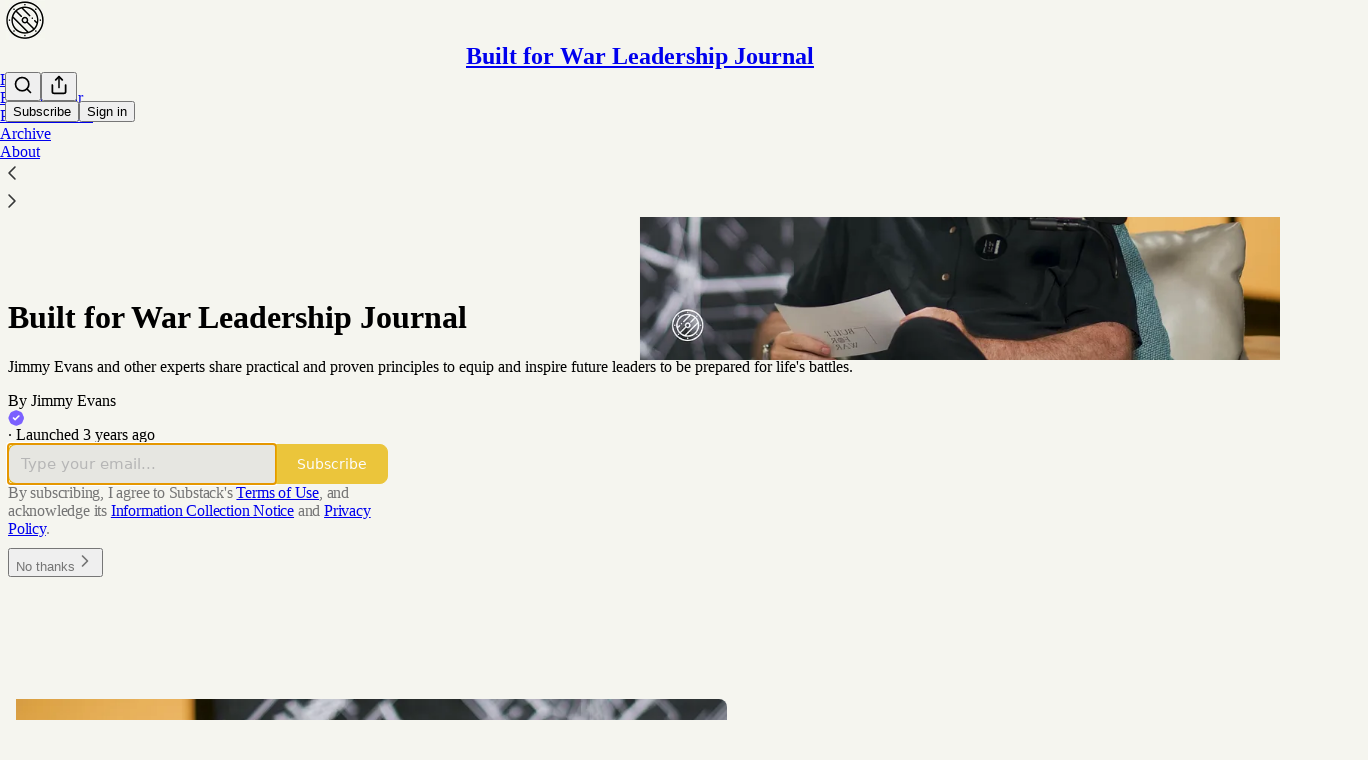

--- FILE ---
content_type: text/html; charset=utf-8
request_url: https://www.builtforwar.com/podcast
body_size: 25779
content:
<!DOCTYPE html>
<html lang="en">
    <head>
        <meta charset="utf-8" />
        <meta name="norton-safeweb-site-verification" content="24usqpep0ejc5w6hod3dulxwciwp0djs6c6ufp96av3t4whuxovj72wfkdjxu82yacb7430qjm8adbd5ezlt4592dq4zrvadcn9j9n-0btgdzpiojfzno16-fnsnu7xd" />
        
        <link rel="preconnect" href="https://substackcdn.com" />
        

        
            <title data-rh="true">Built for War Leadership Podcast | Jimmy Evans | Substack</title>
            
            <meta data-rh="true" name="theme-color" content="#f5f5ef"/><meta data-rh="true" property="og:image" content="https://substackcdn.com/image/fetch/$s_!Pp0f!,f_auto,q_auto:best,fl_progressive:steep/https%3A%2F%2Fbuiltforwar.substack.com%2Ftwitter%2Fsubscribe-card.jpg%3Fv%3D-1352017390%26version%3D9"/><meta data-rh="true" name="twitter:image" content="https://substackcdn.com/image/fetch/$s_!Pp0f!,f_auto,q_auto:best,fl_progressive:steep/https%3A%2F%2Fbuiltforwar.substack.com%2Ftwitter%2Fsubscribe-card.jpg%3Fv%3D-1352017390%26version%3D9"/><meta data-rh="true" name="twitter:card" content="summary_large_image"/><meta data-rh="true" property="og:type" content="article"/><meta data-rh="true" property="og:title" content="Built for War Leadership Podcast | Jimmy Evans | Substack"/><meta data-rh="true" name="twitter:title" content="Built for War Leadership Podcast | Jimmy Evans | Substack"/><meta data-rh="true" name="description" content="LAUNCHING SOON: Jimmy Evans and other experts share practical and proven principles to equip and inspire future leaders to be prepared for life&#x27;s battles."/><meta data-rh="true" property="og:description" content="LAUNCHING SOON: Jimmy Evans and other experts share practical and proven principles to equip and inspire future leaders to be prepared for life&#x27;s battles."/><meta data-rh="true" name="twitter:description" content="LAUNCHING SOON: Jimmy Evans and other experts share practical and proven principles to equip and inspire future leaders to be prepared for life&#x27;s battles."/>
            
            
        

        

        <style>
          @layer legacy, tailwind, pencraftReset, pencraft;
        </style>

        
        <link rel="preload" as="style" href="https://substackcdn.com/bundle/theme/welcome.292037bb52b8170d5e4e.css" />
        
        
        

        
            
                <link rel="stylesheet" type="text/css" href="https://substackcdn.com/bundle/static/css/7276.42f3d4e7.css" />
            
                <link rel="stylesheet" type="text/css" href="https://substackcdn.com/bundle/static/css/7045.0b7473d2.css" />
            
                <link rel="stylesheet" type="text/css" href="https://substackcdn.com/bundle/static/css/852.9cd7f82f.css" />
            
                <link rel="stylesheet" type="text/css" href="https://substackcdn.com/bundle/static/css/welcome.75f47d97.css" />
            
                <link rel="stylesheet" type="text/css" href="https://substackcdn.com/bundle/static/css/6379.813be60f.css" />
            
                <link rel="stylesheet" type="text/css" href="https://substackcdn.com/bundle/static/css/5136.b664b468.css" />
            
                <link rel="stylesheet" type="text/css" href="https://substackcdn.com/bundle/static/css/3401.b546e778.css" />
            
                <link rel="stylesheet" type="text/css" href="https://substackcdn.com/bundle/static/css/5366.448b38a4.css" />
            
                <link rel="stylesheet" type="text/css" href="https://substackcdn.com/bundle/static/css/5234.fa27c86a.css" />
            
                <link rel="stylesheet" type="text/css" href="https://substackcdn.com/bundle/static/css/5611.463006e7.css" />
            
                <link rel="stylesheet" type="text/css" href="https://substackcdn.com/bundle/static/css/1484.a3975370.css" />
            
                <link rel="stylesheet" type="text/css" href="https://substackcdn.com/bundle/static/css/8577.8d59a919.css" />
            
                <link rel="stylesheet" type="text/css" href="https://substackcdn.com/bundle/static/css/7045.0b7473d2.css" />
            
        

        
        
        
        
        <meta name="viewport" content="width=device-width, initial-scale=1, maximum-scale=1, user-scalable=0, viewport-fit=cover" />
        <meta name="author" content="Jimmy Evans" />
        <meta property="og:url" content="https://www.builtforwar.com/podcast" />
        
        
        <link rel="canonical" href="https://www.builtforwar.com/podcast" />
        

        

        

        

        
            
                <link rel="shortcut icon" href="https://substackcdn.com/image/fetch/$s_!uKfz!,f_auto,q_auto:good,fl_progressive:steep/https%3A%2F%2Fsubstack-post-media.s3.amazonaws.com%2Fpublic%2Fimages%2F0a6be5dd-828c-4adf-851f-5df8c016b197%2Ffavicon.ico">
            
        
            
                <link rel="icon" type="image/png" sizes="16x16" href="https://substackcdn.com/image/fetch/$s_!pjgL!,f_auto,q_auto:good,fl_progressive:steep/https%3A%2F%2Fsubstack-post-media.s3.amazonaws.com%2Fpublic%2Fimages%2F0a6be5dd-828c-4adf-851f-5df8c016b197%2Ffavicon-16x16.png">
            
        
            
                <link rel="icon" type="image/png" sizes="32x32" href="https://substackcdn.com/image/fetch/$s_!zOzM!,f_auto,q_auto:good,fl_progressive:steep/https%3A%2F%2Fsubstack-post-media.s3.amazonaws.com%2Fpublic%2Fimages%2F0a6be5dd-828c-4adf-851f-5df8c016b197%2Ffavicon-32x32.png">
            
        
            
                <link rel="icon" type="image/png" sizes="48x48" href="https://substackcdn.com/image/fetch/$s_!XayL!,f_auto,q_auto:good,fl_progressive:steep/https%3A%2F%2Fsubstack-post-media.s3.amazonaws.com%2Fpublic%2Fimages%2F0a6be5dd-828c-4adf-851f-5df8c016b197%2Ffavicon-48x48.png">
            
        
            
                <link rel="apple-touch-icon" sizes="57x57" href="https://substackcdn.com/image/fetch/$s_!S1rm!,f_auto,q_auto:good,fl_progressive:steep/https%3A%2F%2Fsubstack-post-media.s3.amazonaws.com%2Fpublic%2Fimages%2F0a6be5dd-828c-4adf-851f-5df8c016b197%2Fapple-touch-icon-57x57.png">
            
        
            
                <link rel="apple-touch-icon" sizes="60x60" href="https://substackcdn.com/image/fetch/$s_!GrAT!,f_auto,q_auto:good,fl_progressive:steep/https%3A%2F%2Fsubstack-post-media.s3.amazonaws.com%2Fpublic%2Fimages%2F0a6be5dd-828c-4adf-851f-5df8c016b197%2Fapple-touch-icon-60x60.png">
            
        
            
                <link rel="apple-touch-icon" sizes="72x72" href="https://substackcdn.com/image/fetch/$s_!DGl1!,f_auto,q_auto:good,fl_progressive:steep/https%3A%2F%2Fsubstack-post-media.s3.amazonaws.com%2Fpublic%2Fimages%2F0a6be5dd-828c-4adf-851f-5df8c016b197%2Fapple-touch-icon-72x72.png">
            
        
            
                <link rel="apple-touch-icon" sizes="76x76" href="https://substackcdn.com/image/fetch/$s_!QYjh!,f_auto,q_auto:good,fl_progressive:steep/https%3A%2F%2Fsubstack-post-media.s3.amazonaws.com%2Fpublic%2Fimages%2F0a6be5dd-828c-4adf-851f-5df8c016b197%2Fapple-touch-icon-76x76.png">
            
        
            
                <link rel="apple-touch-icon" sizes="114x114" href="https://substackcdn.com/image/fetch/$s_!oAup!,f_auto,q_auto:good,fl_progressive:steep/https%3A%2F%2Fsubstack-post-media.s3.amazonaws.com%2Fpublic%2Fimages%2F0a6be5dd-828c-4adf-851f-5df8c016b197%2Fapple-touch-icon-114x114.png">
            
        
            
                <link rel="apple-touch-icon" sizes="120x120" href="https://substackcdn.com/image/fetch/$s_!EJPG!,f_auto,q_auto:good,fl_progressive:steep/https%3A%2F%2Fsubstack-post-media.s3.amazonaws.com%2Fpublic%2Fimages%2F0a6be5dd-828c-4adf-851f-5df8c016b197%2Fapple-touch-icon-120x120.png">
            
        
            
                <link rel="apple-touch-icon" sizes="144x144" href="https://substackcdn.com/image/fetch/$s_!bNtp!,f_auto,q_auto:good,fl_progressive:steep/https%3A%2F%2Fsubstack-post-media.s3.amazonaws.com%2Fpublic%2Fimages%2F0a6be5dd-828c-4adf-851f-5df8c016b197%2Fapple-touch-icon-144x144.png">
            
        
            
                <link rel="apple-touch-icon" sizes="152x152" href="https://substackcdn.com/image/fetch/$s_!pUGG!,f_auto,q_auto:good,fl_progressive:steep/https%3A%2F%2Fsubstack-post-media.s3.amazonaws.com%2Fpublic%2Fimages%2F0a6be5dd-828c-4adf-851f-5df8c016b197%2Fapple-touch-icon-152x152.png">
            
        
            
                <link rel="apple-touch-icon" sizes="167x167" href="https://substackcdn.com/image/fetch/$s_!Z-yJ!,f_auto,q_auto:good,fl_progressive:steep/https%3A%2F%2Fsubstack-post-media.s3.amazonaws.com%2Fpublic%2Fimages%2F0a6be5dd-828c-4adf-851f-5df8c016b197%2Fapple-touch-icon-167x167.png">
            
        
            
                <link rel="apple-touch-icon" sizes="180x180" href="https://substackcdn.com/image/fetch/$s_!RMEQ!,f_auto,q_auto:good,fl_progressive:steep/https%3A%2F%2Fsubstack-post-media.s3.amazonaws.com%2Fpublic%2Fimages%2F0a6be5dd-828c-4adf-851f-5df8c016b197%2Fapple-touch-icon-180x180.png">
            
        
            
                <link rel="apple-touch-icon" sizes="1024x1024" href="https://substackcdn.com/image/fetch/$s_!abe6!,f_auto,q_auto:good,fl_progressive:steep/https%3A%2F%2Fsubstack-post-media.s3.amazonaws.com%2Fpublic%2Fimages%2F0a6be5dd-828c-4adf-851f-5df8c016b197%2Fapple-touch-icon-1024x1024.png">
            
        
            
        
            
        
            
        

        

        
            <link rel="alternate" type="application/rss+xml" href="https://api.substack.com/feed/podcast/1587968.rss" title="Built for War Leadership Journal"/>
        

        
        
          <style>
            @font-face{font-family:'Spectral';font-style:italic;font-weight:400;font-display:fallback;src:url(https://fonts.gstatic.com/s/spectral/v13/rnCt-xNNww_2s0amA9M8on7mTNmnUHowCw.woff2) format('woff2');unicode-range:U+0301,U+0400-045F,U+0490-0491,U+04B0-04B1,U+2116}@font-face{font-family:'Spectral';font-style:italic;font-weight:400;font-display:fallback;src:url(https://fonts.gstatic.com/s/spectral/v13/rnCt-xNNww_2s0amA9M8onXmTNmnUHowCw.woff2) format('woff2');unicode-range:U+0102-0103,U+0110-0111,U+0128-0129,U+0168-0169,U+01A0-01A1,U+01AF-01B0,U+0300-0301,U+0303-0304,U+0308-0309,U+0323,U+0329,U+1EA0-1EF9,U+20AB}@font-face{font-family:'Spectral';font-style:italic;font-weight:400;font-display:fallback;src:url(https://fonts.gstatic.com/s/spectral/v13/rnCt-xNNww_2s0amA9M8onTmTNmnUHowCw.woff2) format('woff2');unicode-range:U+0100-02AF,U+0304,U+0308,U+0329,U+1E00-1E9F,U+1EF2-1EFF,U+2020,U+20A0-20AB,U+20AD-20CF,U+2113,U+2C60-2C7F,U+A720-A7FF}@font-face{font-family:'Spectral';font-style:italic;font-weight:400;font-display:fallback;src:url(https://fonts.gstatic.com/s/spectral/v13/rnCt-xNNww_2s0amA9M8onrmTNmnUHo.woff2) format('woff2');unicode-range:U+0000-00FF,U+0131,U+0152-0153,U+02BB-02BC,U+02C6,U+02DA,U+02DC,U+0304,U+0308,U+0329,U+2000-206F,U+2074,U+20AC,U+2122,U+2191,U+2193,U+2212,U+2215,U+FEFF,U+FFFD}@font-face{font-family:'Spectral';font-style:normal;font-weight:400;font-display:fallback;src:url(https://fonts.gstatic.com/s/spectral/v13/rnCr-xNNww_2s0amA9M9knjsS_ulYHs.woff2) format('woff2');unicode-range:U+0301,U+0400-045F,U+0490-0491,U+04B0-04B1,U+2116}@font-face{font-family:'Spectral';font-style:normal;font-weight:400;font-display:fallback;src:url(https://fonts.gstatic.com/s/spectral/v13/rnCr-xNNww_2s0amA9M2knjsS_ulYHs.woff2) format('woff2');unicode-range:U+0102-0103,U+0110-0111,U+0128-0129,U+0168-0169,U+01A0-01A1,U+01AF-01B0,U+0300-0301,U+0303-0304,U+0308-0309,U+0323,U+0329,U+1EA0-1EF9,U+20AB}@font-face{font-family:'Spectral';font-style:normal;font-weight:400;font-display:fallback;src:url(https://fonts.gstatic.com/s/spectral/v13/rnCr-xNNww_2s0amA9M3knjsS_ulYHs.woff2) format('woff2');unicode-range:U+0100-02AF,U+0304,U+0308,U+0329,U+1E00-1E9F,U+1EF2-1EFF,U+2020,U+20A0-20AB,U+20AD-20CF,U+2113,U+2C60-2C7F,U+A720-A7FF}@font-face{font-family:'Spectral';font-style:normal;font-weight:400;font-display:fallback;src:url(https://fonts.gstatic.com/s/spectral/v13/rnCr-xNNww_2s0amA9M5knjsS_ul.woff2) format('woff2');unicode-range:U+0000-00FF,U+0131,U+0152-0153,U+02BB-02BC,U+02C6,U+02DA,U+02DC,U+0304,U+0308,U+0329,U+2000-206F,U+2074,U+20AC,U+2122,U+2191,U+2193,U+2212,U+2215,U+FEFF,U+FFFD}@font-face{font-family:'Spectral';font-style:normal;font-weight:600;font-display:fallback;src:url(https://fonts.gstatic.com/s/spectral/v13/rnCs-xNNww_2s0amA9vmtm3FafaPWnIIMrY.woff2) format('woff2');unicode-range:U+0301,U+0400-045F,U+0490-0491,U+04B0-04B1,U+2116}@font-face{font-family:'Spectral';font-style:normal;font-weight:600;font-display:fallback;src:url(https://fonts.gstatic.com/s/spectral/v13/rnCs-xNNww_2s0amA9vmtm3OafaPWnIIMrY.woff2) format('woff2');unicode-range:U+0102-0103,U+0110-0111,U+0128-0129,U+0168-0169,U+01A0-01A1,U+01AF-01B0,U+0300-0301,U+0303-0304,U+0308-0309,U+0323,U+0329,U+1EA0-1EF9,U+20AB}@font-face{font-family:'Spectral';font-style:normal;font-weight:600;font-display:fallback;src:url(https://fonts.gstatic.com/s/spectral/v13/rnCs-xNNww_2s0amA9vmtm3PafaPWnIIMrY.woff2) format('woff2');unicode-range:U+0100-02AF,U+0304,U+0308,U+0329,U+1E00-1E9F,U+1EF2-1EFF,U+2020,U+20A0-20AB,U+20AD-20CF,U+2113,U+2C60-2C7F,U+A720-A7FF}@font-face{font-family:'Spectral';font-style:normal;font-weight:600;font-display:fallback;src:url(https://fonts.gstatic.com/s/spectral/v13/rnCs-xNNww_2s0amA9vmtm3BafaPWnII.woff2) format('woff2');unicode-range:U+0000-00FF,U+0131,U+0152-0153,U+02BB-02BC,U+02C6,U+02DA,U+02DC,U+0304,U+0308,U+0329,U+2000-206F,U+2074,U+20AC,U+2122,U+2191,U+2193,U+2212,U+2215,U+FEFF,U+FFFD}
            
          </style>
        
        

        <style>:root{--color_theme_bg_pop:#E8B500;--background_pop:#E8B500;--color_theme_bg_web:#f5f5ef;--cover_bg_color:#f5f5ef;--cover_bg_color_secondary:#e6e6e1;--background_pop_darken:#cfa100;--print_on_pop:#ffffff;--color_theme_bg_pop_darken:#cfa100;--color_theme_print_on_pop:#ffffff;--color_theme_bg_pop_20:rgba(232, 181, 0, 0.2);--color_theme_bg_pop_30:rgba(232, 181, 0, 0.3);--print_pop:#e8b500;--color_theme_accent:#e8b500;--cover_print_primary:#363737;--cover_print_secondary:#757575;--cover_print_tertiary:#b6b6b6;--cover_border_color:#e8b500;--home_hero:newspaper;--home_posts:grid;--web_bg_color:#f5f5ef;--background_contrast_1:#e6e6e1;--background_contrast_2:#d4d4cf;--background_contrast_3:#b0b0ac;--background_contrast_4:#8d8d89;--background_contrast_5:#4d4d4b;--color_theme_bg_contrast_1:#e6e6e1;--color_theme_bg_contrast_2:#d4d4cf;--color_theme_bg_contrast_3:#b0b0ac;--color_theme_bg_contrast_4:#8d8d89;--color_theme_bg_contrast_5:#4d4d4b;--color_theme_bg_elevated:#f5f5ef;--color_theme_bg_elevated_secondary:#e6e6e1;--color_theme_bg_elevated_tertiary:#d4d4cf;--color_theme_detail:#ddddd7;--background_contrast_pop:rgba(232, 181, 0, 0.4);--color_theme_bg_contrast_pop:rgba(232, 181, 0, 0.4);--theme_bg_is_dark:0;--print_on_web_bg_color:#363737;--print_secondary_on_web_bg_color:#828381;--background_pop_rgb:232, 181, 0;--color_theme_bg_pop_rgb:232, 181, 0;--color_theme_accent_rgb:232, 181, 0;}</style>

        
            <link rel="stylesheet" href="https://substackcdn.com/bundle/theme/welcome.292037bb52b8170d5e4e.css" />
        

        <style></style>

        

        

        

        
            <script async="true" src="https://www.googletagmanager.com/gtag/js?id=G-JW8NJHZKC3&l=GA4DataLayer" >
            </script>
        
    </head>

    <body class="">
        

        

        

        

        

        

        <div id="entry">
            <script type="application/ld+json">{"@context":"https://schema.org","@type":"WebSite","name":"Built for War Leadership Journal","publisher":{"@type":"Organization","name":"Built for War Leadership Journal","url":"https://www.builtforwar.com","logo":{"@type":"ImageObject","url":"https://substackcdn.com/image/fetch/$s_!JClb!,f_auto,q_auto:good,fl_progressive:steep/https%3A%2F%2Fsubstack-post-media.s3.amazonaws.com%2Fpublic%2Fimages%2Faa9d5964-2fed-45fd-bce3-8f696e89de0f_500x500.png"}},"url":"https://www.builtforwar.com","mainEntityOfPage":{"@type":"WebPage","url":"https://www.builtforwar.com"},"description":"Jimmy Evans and other experts share practical and proven principles to equip and inspire future leaders to be prepared for life's battles.","potentialAction":{"@type":"SearchAction","name":"Search Built for War Leadership Journal","target":"https://www.builtforwar.com/archive?utm_source=google&sort=search&search={search_term_string}","query-input":"required name=search_term_string"}}</script><div class="pencraft pc-display-contents pc-reset coverTheme-PJLqY5"><div class="intro-popup"><div class="intro-popup-page"><div class="full-email-form"><div class="vertically-centered"><button tabindex="0" type="button" aria-label="Close" data-testid="close-welcome-modal" class="pencraft pc-reset pencraft closeWelcomeModal-KVUfKQ iconButton-mq_Et5 iconButtonBase-dJGHgN buttonBase-GK1x3M buttonStyle-r7yGCK size_md-gCDS3o priority_tertiary-rlke8z"><svg xmlns="http://www.w3.org/2000/svg" width="20" height="20" viewBox="0 0 24 24" fill="none" stroke="currentColor" stroke-width="2" stroke-linecap="round" stroke-linejoin="round" class="lucide lucide-x"><path d="M18 6 6 18"></path><path d="m6 6 12 12"></path></svg></button><picture><source type="image/webp" srcset="https://substackcdn.com/image/fetch/$s_!NQUN!,w_424,c_limit,f_webp,q_auto:best,fl_progressive:steep/https%3A%2F%2Fsubstack-post-media.s3.amazonaws.com%2Fpublic%2Fimages%2Fb6d307c7-0398-4dbe-942f-a66222e70df2_625x625.png 424w, https://substackcdn.com/image/fetch/$s_!NQUN!,w_848,c_limit,f_webp,q_auto:best,fl_progressive:steep/https%3A%2F%2Fsubstack-post-media.s3.amazonaws.com%2Fpublic%2Fimages%2Fb6d307c7-0398-4dbe-942f-a66222e70df2_625x625.png 848w, https://substackcdn.com/image/fetch/$s_!NQUN!,w_1272,c_limit,f_webp,q_auto:best,fl_progressive:steep/https%3A%2F%2Fsubstack-post-media.s3.amazonaws.com%2Fpublic%2Fimages%2Fb6d307c7-0398-4dbe-942f-a66222e70df2_625x625.png 1272w, https://substackcdn.com/image/fetch/$s_!NQUN!,w_1360,c_limit,f_webp,q_auto:best,fl_progressive:steep/https%3A%2F%2Fsubstack-post-media.s3.amazonaws.com%2Fpublic%2Fimages%2Fb6d307c7-0398-4dbe-942f-a66222e70df2_625x625.png 1360w" sizes="100vw"/><img src="https://substackcdn.com/image/fetch/$s_!NQUN!,w_1360,c_limit,f_auto,q_auto:best,fl_progressive:steep/https%3A%2F%2Fsubstack-post-media.s3.amazonaws.com%2Fpublic%2Fimages%2Fb6d307c7-0398-4dbe-942f-a66222e70df2_625x625.png" sizes="100vw" alt srcset="https://substackcdn.com/image/fetch/$s_!NQUN!,w_424,c_limit,f_auto,q_auto:best,fl_progressive:steep/https%3A%2F%2Fsubstack-post-media.s3.amazonaws.com%2Fpublic%2Fimages%2Fb6d307c7-0398-4dbe-942f-a66222e70df2_625x625.png 424w, https://substackcdn.com/image/fetch/$s_!NQUN!,w_848,c_limit,f_auto,q_auto:best,fl_progressive:steep/https%3A%2F%2Fsubstack-post-media.s3.amazonaws.com%2Fpublic%2Fimages%2Fb6d307c7-0398-4dbe-942f-a66222e70df2_625x625.png 848w, https://substackcdn.com/image/fetch/$s_!NQUN!,w_1272,c_limit,f_auto,q_auto:best,fl_progressive:steep/https%3A%2F%2Fsubstack-post-media.s3.amazonaws.com%2Fpublic%2Fimages%2Fb6d307c7-0398-4dbe-942f-a66222e70df2_625x625.png 1272w, https://substackcdn.com/image/fetch/$s_!NQUN!,w_1360,c_limit,f_auto,q_auto:best,fl_progressive:steep/https%3A%2F%2Fsubstack-post-media.s3.amazonaws.com%2Fpublic%2Fimages%2Fb6d307c7-0398-4dbe-942f-a66222e70df2_625x625.png 1360w" width="1360" loading="eager" style="height:min(35vh, 680px);" class="img-OACg1c publication-cover-photo pencraft pc-reset"/></picture><h1 class="publication-name with-cover balancedText-oQ__Kv">Built for War Leadership Journal</h1><p class="publication-tagline with-cover verbose with-cover balancedText-oQ__Kv">Jimmy Evans and other experts share practical and proven principles to equip and inspire future leaders to be prepared for life's battles.</p><div class="publication-meta"><div class="pencraft pc-display-flex pc-gap-4 pc-reset pc-display-inline-flex">By Jimmy Evans<div class="pencraft pc-display-flex pc-alignItems-center pc-reset"><div data-testid="user-badge" class="pencraft pc-reset cursor-pointer-LYORKw container-ORd8N2"><div type="button" aria-haspopup="dialog" aria-expanded="false" aria-controls="radix-P0-0" data-state="closed" class="pencraft pc-reset"><svg role="img" style="height:16px;width:16px;" width="16" height="16" viewBox="0 0 40 40" fill="var(--color-accent-fg-purple)" stroke-width="1.8" stroke="#000" xmlns="http://www.w3.org/2000/svg"><g><title></title><path d="M17.4385 1.2681C19.3988 0.456149 21.6012 0.45615 23.5615 1.2681L31.5807 4.58976C33.5409 5.40172 35.0983 6.95911 35.9102 8.91933L39.2319 16.9385C40.0439 18.8988 40.0439 21.1012 39.2319 23.0615L35.9102 31.0807C35.0983 33.0409 33.5409 34.5983 31.5807 35.4102L23.5615 38.7319C21.6012 39.5439 19.3988 39.5439 17.4385 38.7319L9.41933 35.4102C7.45911 34.5983 5.90171 33.0409 5.08976 31.0807L1.7681 23.0615C0.956149 21.1012 0.95615 18.8988 1.7681 16.9385L5.08976 8.91933C5.90172 6.95911 7.45911 5.40171 9.41933 4.58976L17.4385 1.2681Z" fill="var(--color-accent-fg-purple)" stroke="transparent"></path><path d="M27.1666 15L17.9999 24.1667L13.8333 20" stroke="white" stroke-width="4" stroke-linecap="round" stroke-linejoin="round"></path></g></svg></div></div></div></div> · Launched 3 years ago</div><div style="width:100%;" class="pencraft pc-display-flex pc-justifyContent-center pc-reset"><div style="width:100%;max-width:380px;" class="pencraft pc-display-flex pc-flexDirection-column pc-gap-4 pc-reset"><div class="pencraft pc-display-flex pc-flexDirection-column pc-justifyContent-center pc-alignItems-center pc-reset emailFormContainer-TcAFa_"><div class="container-IpPqBD"><form action="/api/v1/free?nojs=true" method="post" novalidate class="form form-M5sC90"><input type="hidden" name="first_url" value/><input type="hidden" name="first_referrer" value/><input type="hidden" name="current_url"/><input type="hidden" name="current_referrer"/><input type="hidden" name="first_session_url" value/><input type="hidden" name="first_session_referrer" value/><input type="hidden" name="referral_code"/><input type="hidden" name="source" value="cover_page"/><input type="hidden" name="referring_pub_id"/><input type="hidden" name="additional_referring_pub_ids"/><div class="sideBySideWrap-vGXrwP"><div class="emailInputWrapper-QlA86j"><div class="pencraft pc-display-flex pc-minWidth-0 pc-position-relative pc-reset flex-auto-j3S2WA"><input name="email" placeholder="Type your email..." type="email" class="pencraft emailInput-OkIMeB emailInputOnWelcomePage-nqc9VK input-y4v6N4 inputText-pV_yWb"/></div></div><button tabindex="0" type="submit" disabled class="pencraft pc-reset pencraft rightButton primary subscribe-btn button-VFSdkv buttonBase-GK1x3M"><span class="button-text ">Subscribe</span></button></div><div id="error-container"></div></form></div></div><div class="pencraft pc-paddingLeft-0 pc-mobile-paddingLeft-16 pc-paddingRight-0 pc-mobile-paddingRight-16 pc-paddingTop-16 pc-reset tosText-yAQHNw"><div class="visibility-check"></div><label class="pencraft pc-display-flex pc-gap-12 pc-justifyContent-center pc-alignItems-center pc-reset tosCheckbox-XbLWCT"><div class="pencraft pc-reset color-secondary-ls1g8s align-center-y7ZD4w line-height-20-t4M0El font-text-qe4AeH size-13-hZTUKr weight-regular-mUq6Gb reset-IxiVJZ">By subscribing, I agree to Substack's <a style="text-decoration:underline;" href="https://substack.com/tos" target="_blank" class="pencraft pc-reset reset-IxiVJZ">Terms of Use</a>, and acknowledge its <a style="text-decoration:underline;" href="https://substack.com/ccpa#personal-data-collected" target="_blank" class="pencraft pc-reset reset-IxiVJZ">Information Collection Notice</a> and <a style="text-decoration:underline;" href="https://substack.com/privacy" target="_blank" class="pencraft pc-reset reset-IxiVJZ">Privacy Policy</a>.</div></label></div></div></div><button tabindex="0" type="button" data-testid="maybeLater" class="pencraft pc-reset pencraft maybeLater-PlK9NK buttonBase-GK1x3M buttonText-X0uSmG buttonStyle-r7yGCK priority_quaternary-kpMibu size_md-gCDS3o">No thanks<svg xmlns="http://www.w3.org/2000/svg" width="20" height="20" viewBox="0 0 24 24" fill="none" stroke="currentColor" stroke-width="2" stroke-linecap="round" stroke-linejoin="round" class="lucide lucide-chevron-right"><path d="m9 18 6-6-6-6"></path></svg></button></div></div></div></div></div>
        </div>

        
            <script src="https://js.sentry-cdn.com/6c2ff3e3828e4017b7faf7b63e24cdf8.min.js" crossorigin="anonymous"></script>
            <script>
                window.Sentry && window.Sentry.onLoad(function() {
                    window.Sentry.init({
                        environment: window._preloads.sentry_environment,
                        dsn: window._preloads.sentry_dsn,
                    })
                })
            </script>
        


        
        
        
        
        <script>window._preloads        = JSON.parse("{\"isEU\":false,\"language\":\"en\",\"country\":\"US\",\"userLocale\":{\"language\":\"en\",\"region\":\"US\",\"source\":\"default\"},\"base_url\":\"https://www.builtforwar.com\",\"stripe_publishable_key\":\"pk_live_51QfnARLDSWi1i85FBpvw6YxfQHljOpWXw8IKi5qFWEzvW8HvoD8cqTulR9UWguYbYweLvA16P7LN6WZsGdZKrNkE00uGbFaOE3\",\"captcha_site_key\":\"6LdYbsYZAAAAAIFIRh8X_16GoFRLIReh-e-q6qSa\",\"pub\":{\"apple_pay_disabled\":false,\"apex_domain\":null,\"author_id\":2479535,\"byline_images_enabled\":true,\"bylines_enabled\":true,\"chartable_token\":null,\"community_enabled\":true,\"copyright\":\"Jimmy Evans\",\"cover_photo_url\":\"https://substack-post-media.s3.amazonaws.com/public/images/b6d307c7-0398-4dbe-942f-a66222e70df2_625x625.png\",\"created_at\":\"2023-04-14T20:47:12.377Z\",\"custom_domain_optional\":false,\"custom_domain\":\"www.builtforwar.com\",\"default_comment_sort\":\"best_first\",\"default_coupon\":null,\"default_group_coupon\":null,\"default_show_guest_bios\":true,\"email_banner_url\":null,\"email_from_name\":\"Built for War Leadership\",\"email_from\":null,\"embed_tracking_disabled\":false,\"explicit\":false,\"expose_paywall_content_to_search_engines\":true,\"fb_pixel_id\":\"123485401394840\",\"fb_site_verification_token\":null,\"flagged_as_spam\":false,\"founding_subscription_benefits\":[\"Full sermon note library, Pastors School VIP access, and personal interactions with contributors\"],\"free_subscription_benefits\":[\"Occasional public posts and podcasts\"],\"ga_pixel_id\":null,\"google_site_verification_token\":null,\"google_tag_manager_token\":null,\"hero_image\":null,\"hero_text\":\"Jimmy Evans and other experts share practical and proven principles to equip and inspire future leaders to be prepared for life's battles.\",\"hide_intro_subtitle\":null,\"hide_intro_title\":null,\"hide_podcast_feed_link\":false,\"homepage_type\":\"newspaper\",\"id\":1587968,\"image_thumbnails_always_enabled\":false,\"invite_only\":false,\"hide_podcast_from_pub_listings\":false,\"language\":\"en\",\"logo_url_wide\":null,\"logo_url\":\"https://substackcdn.com/image/fetch/$s_!JClb!,f_auto,q_auto:good,fl_progressive:steep/https%3A%2F%2Fsubstack-post-media.s3.amazonaws.com%2Fpublic%2Fimages%2Faa9d5964-2fed-45fd-bce3-8f696e89de0f_500x500.png\",\"minimum_group_size\":2,\"moderation_enabled\":true,\"name\":\"Built for War Leadership Journal\",\"paid_subscription_benefits\":[\"Subscriber-only posts, podcasts, and full archive\",\"Post comments and join the community\"],\"parsely_pixel_id\":null,\"chartbeat_domain\":null,\"payments_state\":\"paused\",\"paywall_free_trial_enabled\":true,\"podcast_art_url\":\"https://substackcdn.com/image/fetch/w_1400,c_limit,f_auto,q_auto:good,fl_progressive:steep/https%3A%2F%2Fsubstack.com%2Fimg%2Fpodcast%2Fgeneric.png\",\"paid_podcast_episode_art_url\":null,\"podcast_byline\":\"Jimmy Evans\",\"podcast_description\":\"LAUNCHING SOON: Jimmy Evans and other experts share practical and proven principles to equip and inspire future leaders to be prepared for life's battles.\",\"podcast_enabled\":true,\"podcast_feed_url\":null,\"podcast_title\":\"Built for War Leadership Podcast\",\"post_preview_limit\":null,\"primary_user_id\":null,\"require_clickthrough\":false,\"show_pub_podcast_tab\":false,\"show_recs_on_homepage\":true,\"subdomain\":\"builtforwar\",\"subscriber_invites\":0,\"support_email\":null,\"theme_var_background_pop\":\"#E8B500\",\"theme_var_color_links\":false,\"theme_var_cover_bg_color\":null,\"trial_end_override\":null,\"twitter_pixel_id\":null,\"type\":\"newsletter\",\"post_reaction_faces_enabled\":true,\"is_personal_mode\":false,\"plans\":null,\"stripe_user_id\":\"acct_1NUrUNHjluab70fu\",\"stripe_country\":\"US\",\"stripe_publishable_key\":\"pk_live_51NUrUNHjluab70fumCYk8lpqMFREIIPfZf6WebXEGFa4WX1JKFXFgAKPh4vBSmyuF0o9CMwBh60NeR3dQHE1s2U000YwvJrgTp\",\"stripe_platform_account\":\"US\",\"automatic_tax_enabled\":false,\"author_name\":\"Jimmy Evans\",\"author_handle\":\"jimmyevans\",\"author_photo_url\":\"https://substackcdn.com/image/fetch/$s_!DWVg!,f_auto,q_auto:good,fl_progressive:steep/https%3A%2F%2Fbucketeer-e05bbc84-baa3-437e-9518-adb32be77984.s3.amazonaws.com%2Fpublic%2Fimages%2F2bf54ee2-6ed2-41ac-a90b-ad0e266af716_256x256.png\",\"author_bio\":\"Founder of Tipping Point Ministries (EndTimes.com) and XO Marriage. He's the bestselling author of over 50 books including the Bible prophecy books Tipping Point, Where Are the Missing People?, End Times Answers, and Look Up!.\",\"has_custom_tos\":false,\"has_custom_privacy\":false,\"theme\":{\"background_pop_color\":null,\"web_bg_color\":\"#f5f5ef\",\"cover_bg_color\":\"#f5f5ef\",\"publication_id\":1587968,\"color_links\":null,\"font_preset_heading\":null,\"font_preset_body\":null,\"font_family_headings\":null,\"font_family_body\":null,\"font_family_ui\":null,\"font_size_body_desktop\":null,\"print_secondary\":null,\"custom_css_web\":null,\"custom_css_email\":null,\"home_hero\":\"newspaper\",\"home_posts\":\"grid\",\"home_show_top_posts\":false,\"hide_images_from_list\":false,\"home_hero_alignment\":\"left\",\"home_hero_show_podcast_links\":true,\"default_post_header_variant\":null,\"custom_header\":null,\"custom_footer\":null,\"social_media_links\":null,\"font_options\":null,\"section_template\":null},\"threads_v2_settings\":null,\"default_group_coupon_percent_off\":null,\"pause_return_date\":null,\"has_posts\":true,\"has_recommendations\":false,\"first_post_date\":\"2023-07-23T14:29:16.177Z\",\"has_podcast\":true,\"has_free_podcast\":true,\"has_subscriber_only_podcast\":false,\"has_community_content\":false,\"rankingDetail\":\"Launched 3 years ago\",\"rankingDetailFreeIncluded\":\"Hundreds of subscribers\",\"rankingDetailOrderOfMagnitude\":10,\"rankingDetailFreeIncludedOrderOfMagnitude\":100,\"rankingDetailFreeSubscriberCount\":null,\"rankingDetailByLanguage\":{\"da\":{\"rankingDetail\":\"Lancering 3 \u00E5r\",\"rankingDetailFreeIncluded\":\"Hundredvis af abonnenter\",\"rankingDetailOrderOfMagnitude\":10,\"rankingDetailFreeIncludedOrderOfMagnitude\":100,\"rankingDetailFreeSubscriberCount\":null,\"freeSubscriberCount\":null,\"freeSubscriberCountOrderOfMagnitude\":\"700\"},\"de\":{\"rankingDetail\":\"Vor vor 3 Jahren gelauncht\",\"rankingDetailFreeIncluded\":\"Hunderte von Abonnenten\",\"rankingDetailOrderOfMagnitude\":10,\"rankingDetailFreeIncludedOrderOfMagnitude\":100,\"rankingDetailFreeSubscriberCount\":null,\"freeSubscriberCount\":null,\"freeSubscriberCountOrderOfMagnitude\":\"700\"},\"es\":{\"rankingDetail\":\"Lanzado hace 3 a\u00F1os\",\"rankingDetailFreeIncluded\":\"Cientos de suscriptores\",\"rankingDetailOrderOfMagnitude\":10,\"rankingDetailFreeIncludedOrderOfMagnitude\":100,\"rankingDetailFreeSubscriberCount\":null,\"freeSubscriberCount\":null,\"freeSubscriberCountOrderOfMagnitude\":\"700\"},\"fr\":{\"rankingDetail\":\"Lanc\u00E9 il y a 3 ann\u00E9es\",\"rankingDetailFreeIncluded\":\"Des centaines d'abonn\u00E9s\",\"rankingDetailOrderOfMagnitude\":10,\"rankingDetailFreeIncludedOrderOfMagnitude\":100,\"rankingDetailFreeSubscriberCount\":null,\"freeSubscriberCount\":null,\"freeSubscriberCountOrderOfMagnitude\":\"700\"},\"nb\":{\"rankingDetail\":\"Lansert 3 \u00E5r\",\"rankingDetailFreeIncluded\":\"Hundrevis av abonnenter\",\"rankingDetailOrderOfMagnitude\":10,\"rankingDetailFreeIncludedOrderOfMagnitude\":100,\"rankingDetailFreeSubscriberCount\":null,\"freeSubscriberCount\":null,\"freeSubscriberCountOrderOfMagnitude\":\"700\"},\"nl\":{\"rankingDetail\":\"Gelanceerd 3 jaar geleden\",\"rankingDetailFreeIncluded\":\"Honderden abonnees\",\"rankingDetailOrderOfMagnitude\":10,\"rankingDetailFreeIncludedOrderOfMagnitude\":100,\"rankingDetailFreeSubscriberCount\":null,\"freeSubscriberCount\":null,\"freeSubscriberCountOrderOfMagnitude\":\"700\"},\"pl\":{\"rankingDetail\":\"Uruchomiono 3 lat temu\",\"rankingDetailFreeIncluded\":\"Setki subskrybent\u00F3w\",\"rankingDetailOrderOfMagnitude\":10,\"rankingDetailFreeIncludedOrderOfMagnitude\":100,\"rankingDetailFreeSubscriberCount\":null,\"freeSubscriberCount\":null,\"freeSubscriberCountOrderOfMagnitude\":\"700\"},\"pt\":{\"rankingDetail\":\"Lan\u00E7ado 3 anos\",\"rankingDetailFreeIncluded\":\"Centenas de subscritores\",\"rankingDetailOrderOfMagnitude\":10,\"rankingDetailFreeIncludedOrderOfMagnitude\":100,\"rankingDetailFreeSubscriberCount\":null,\"freeSubscriberCount\":null,\"freeSubscriberCountOrderOfMagnitude\":\"700\"},\"pt-br\":{\"rankingDetail\":\"Lan\u00E7ado 3 anos\",\"rankingDetailFreeIncluded\":\"Centenas de assinantes\",\"rankingDetailOrderOfMagnitude\":10,\"rankingDetailFreeIncludedOrderOfMagnitude\":100,\"rankingDetailFreeSubscriberCount\":null,\"freeSubscriberCount\":null,\"freeSubscriberCountOrderOfMagnitude\":\"700\"},\"it\":{\"rankingDetail\":\"Lanciato 3 anni\",\"rankingDetailFreeIncluded\":\"Centinaia di abbonati\",\"rankingDetailOrderOfMagnitude\":10,\"rankingDetailFreeIncludedOrderOfMagnitude\":100,\"rankingDetailFreeSubscriberCount\":null,\"freeSubscriberCount\":null,\"freeSubscriberCountOrderOfMagnitude\":\"700\"},\"tr\":{\"rankingDetail\":\"3 y\u0131l ba\u015Flat\u0131ld\u0131\",\"rankingDetailFreeIncluded\":\"Y\u00FCzlerce abone\",\"rankingDetailOrderOfMagnitude\":10,\"rankingDetailFreeIncludedOrderOfMagnitude\":100,\"rankingDetailFreeSubscriberCount\":null,\"freeSubscriberCount\":null,\"freeSubscriberCountOrderOfMagnitude\":\"700\"},\"sv\":{\"rankingDetail\":\"Lanserad 3 \u00E5r sedan\",\"rankingDetailFreeIncluded\":\"Hundratals prenumeranter\",\"rankingDetailOrderOfMagnitude\":10,\"rankingDetailFreeIncludedOrderOfMagnitude\":100,\"rankingDetailFreeSubscriberCount\":null,\"freeSubscriberCount\":null,\"freeSubscriberCountOrderOfMagnitude\":\"700\"},\"en\":{\"rankingDetail\":\"Launched 3 years ago\",\"rankingDetailFreeIncluded\":\"Hundreds of subscribers\",\"rankingDetailOrderOfMagnitude\":10,\"rankingDetailFreeIncludedOrderOfMagnitude\":100,\"rankingDetailFreeSubscriberCount\":null,\"freeSubscriberCount\":null,\"freeSubscriberCountOrderOfMagnitude\":\"700\"}},\"freeSubscriberCount\":null,\"freeSubscriberCountOrderOfMagnitude\":\"700\",\"author_bestseller_tier\":10000,\"author_badge\":{\"type\":\"bestseller\",\"tier\":10000},\"disable_monthly_subscriptions\":false,\"disable_annual_subscriptions\":false,\"hide_post_restacks\":false,\"notes_feed_enabled\":false,\"showIntroModule\":false,\"isPortraitLayout\":false,\"last_chat_post_at\":null,\"no_follow\":false,\"paywall_chat\":\"free\",\"sections\":[],\"multipub_migration\":null,\"navigationBarItems\":[{\"id\":\"6c42bf38-136d-41a4-8c69-f7e5131b0076\",\"publication_id\":1587968,\"sibling_rank\":0,\"link_title\":null,\"link_url\":null,\"section_id\":null,\"post_id\":null,\"is_hidden\":false,\"standard_key\":\"archive\",\"post_tag_id\":null,\"parent_id\":null,\"is_group\":false,\"post\":null,\"section\":null,\"postTag\":null,\"children\":[]},{\"id\":\"13bdb06d-b290-45c1-8b3a-854bbbe06216\",\"publication_id\":1587968,\"sibling_rank\":1,\"link_title\":\"Built for War\",\"link_url\":\"/podcast\",\"section_id\":null,\"post_id\":null,\"is_hidden\":null,\"standard_key\":null,\"post_tag_id\":null,\"parent_id\":null,\"is_group\":false,\"post\":null,\"section\":null,\"postTag\":null,\"children\":[]},{\"id\":\"aed1025c-6170-42b6-9044-8f47a7be3826\",\"publication_id\":1587968,\"sibling_rank\":2,\"link_title\":\"Pastors School\",\"link_url\":\"https://pastorsschool.com\",\"section_id\":null,\"post_id\":null,\"is_hidden\":null,\"standard_key\":null,\"post_tag_id\":null,\"parent_id\":null,\"is_group\":false,\"post\":null,\"section\":null,\"postTag\":null,\"children\":[]}],\"contributors\":[{\"name\":\"Jimmy Evans\",\"handle\":\"jimmyevans\",\"role\":\"admin\",\"owner\":true,\"user_id\":2479535,\"photo_url\":\"https://bucketeer-e05bbc84-baa3-437e-9518-adb32be77984.s3.amazonaws.com/public/images/2bf54ee2-6ed2-41ac-a90b-ad0e266af716_256x256.png\",\"bio\":\"Founder of Tipping Point Ministries (EndTimes.com) and XO Marriage. He's the bestselling author of over 50 books including the Bible prophecy books Tipping Point, Where Are the Missing People?, End Times Answers, and Look Up!.\"}],\"threads_v2_enabled\":false,\"viralGiftsConfig\":{\"id\":\"a6336b85-6470-4ca5-b3b7-eaf030ac8bfb\",\"publication_id\":1587968,\"enabled\":true,\"gifts_per_user\":5,\"gift_length_months\":1,\"send_extra_gifts\":true,\"message\":\"Sharing proven principles to raise up leaders who are prepared for life's battles.\",\"created_at\":\"2023-07-17T13:34:47.598672+00:00\",\"updated_at\":\"2023-07-17T13:34:47.598672+00:00\",\"days_til_invite\":14,\"send_emails\":true,\"show_link\":null,\"grant_email_body\":null,\"grant_email_subject\":null},\"tier\":2,\"no_index\":false,\"can_set_google_site_verification\":true,\"can_have_sitemap\":true,\"draft_iap_advanced_plans\":[{\"sku\":\"eYJMg1Qw2D0eNqWT1A\",\"publication_id\":\"1587968\",\"is_active\":true,\"price_base_units\":20500,\"currency_alpha3\":\"usd\",\"period\":\"year\",\"created_at\":\"2025-08-18T14:51:17.501Z\",\"updated_at\":\"2025-08-18T14:51:17.501Z\",\"id\":\"223536\",\"payout_amount_base_units\":1500,\"alternate_currencies\":{\"aud\":31500,\"brl\":111000,\"cad\":28500,\"chf\":17000,\"dkk\":131000,\"eur\":17500,\"gbp\":15500,\"mxn\":384000,\"nok\":208500,\"nzd\":35000,\"pln\":75000,\"sek\":196000},\"display_name\":\"Built for War Leadership Journal (Yearly)\",\"display_price\":\"$205\"},{\"sku\":\"pCd4JEn4ikWGn62Zth\",\"publication_id\":\"1587968\",\"is_active\":true,\"price_base_units\":2100,\"currency_alpha3\":\"usd\",\"period\":\"month\",\"created_at\":\"2025-08-18T14:51:17.489Z\",\"updated_at\":\"2025-08-18T14:51:17.489Z\",\"id\":\"223535\",\"payout_amount_base_units\":150,\"alternate_currencies\":{\"aud\":3300,\"brl\":11500,\"cad\":3000,\"chf\":1700,\"dkk\":13500,\"eur\":1800,\"gbp\":1600,\"mxn\":39500,\"nok\":21500,\"nzd\":3600,\"pln\":8000,\"sek\":20500},\"display_name\":\"Built for War Leadership Journal (Monthly)\",\"display_price\":\"$21\"}],\"founding_plan_name_english\":\"BFW Insider\",\"draft_plans\":[{\"id\":\"yearly150usd\",\"object\":\"plan\",\"active\":true,\"aggregate_usage\":null,\"amount\":15000,\"amount_decimal\":\"15000\",\"billing_scheme\":\"per_unit\",\"created\":1690123878,\"currency\":\"usd\",\"interval\":\"year\",\"interval_count\":1,\"livemode\":true,\"metadata\":{\"substack\":\"yes\"},\"meter\":null,\"nickname\":\"$150 a year\",\"product\":\"prod_OJh0gYmVfR6Om9\",\"tiers\":null,\"tiers_mode\":null,\"transform_usage\":null,\"trial_period_days\":null,\"usage_type\":\"licensed\",\"currency_options\":{\"aud\":{\"custom_unit_amount\":null,\"tax_behavior\":\"unspecified\",\"unit_amount\":22500,\"unit_amount_decimal\":\"22500\"},\"brl\":{\"custom_unit_amount\":null,\"tax_behavior\":\"unspecified\",\"unit_amount\":83000,\"unit_amount_decimal\":\"83000\"},\"cad\":{\"custom_unit_amount\":null,\"tax_behavior\":\"unspecified\",\"unit_amount\":21000,\"unit_amount_decimal\":\"21000\"},\"chf\":{\"custom_unit_amount\":null,\"tax_behavior\":\"unspecified\",\"unit_amount\":12000,\"unit_amount_decimal\":\"12000\"},\"dkk\":{\"custom_unit_amount\":null,\"tax_behavior\":\"unspecified\",\"unit_amount\":95500,\"unit_amount_decimal\":\"95500\"},\"eur\":{\"custom_unit_amount\":null,\"tax_behavior\":\"unspecified\",\"unit_amount\":13000,\"unit_amount_decimal\":\"13000\"},\"gbp\":{\"custom_unit_amount\":null,\"tax_behavior\":\"unspecified\",\"unit_amount\":11500,\"unit_amount_decimal\":\"11500\"},\"mxn\":{\"custom_unit_amount\":null,\"tax_behavior\":\"unspecified\",\"unit_amount\":270500,\"unit_amount_decimal\":\"270500\"},\"nok\":{\"custom_unit_amount\":null,\"tax_behavior\":\"unspecified\",\"unit_amount\":151500,\"unit_amount_decimal\":\"151500\"},\"nzd\":{\"custom_unit_amount\":null,\"tax_behavior\":\"unspecified\",\"unit_amount\":26500,\"unit_amount_decimal\":\"26500\"},\"pln\":{\"custom_unit_amount\":null,\"tax_behavior\":\"unspecified\",\"unit_amount\":54000,\"unit_amount_decimal\":\"54000\"},\"sek\":{\"custom_unit_amount\":null,\"tax_behavior\":\"unspecified\",\"unit_amount\":138500,\"unit_amount_decimal\":\"138500\"},\"usd\":{\"custom_unit_amount\":null,\"tax_behavior\":\"unspecified\",\"unit_amount\":15000,\"unit_amount_decimal\":\"15000\"}}},{\"id\":\"monthly15usd\",\"object\":\"plan\",\"active\":true,\"aggregate_usage\":null,\"amount\":1500,\"amount_decimal\":\"1500\",\"billing_scheme\":\"per_unit\",\"created\":1690123877,\"currency\":\"usd\",\"interval\":\"month\",\"interval_count\":1,\"livemode\":true,\"metadata\":{\"substack\":\"yes\"},\"meter\":null,\"nickname\":\"$15 a month\",\"product\":\"prod_OJh0KXioz2GXe2\",\"tiers\":null,\"tiers_mode\":null,\"transform_usage\":null,\"trial_period_days\":null,\"usage_type\":\"licensed\",\"currency_options\":{\"aud\":{\"custom_unit_amount\":null,\"tax_behavior\":\"unspecified\",\"unit_amount\":2300,\"unit_amount_decimal\":\"2300\"},\"brl\":{\"custom_unit_amount\":null,\"tax_behavior\":\"unspecified\",\"unit_amount\":8500,\"unit_amount_decimal\":\"8500\"},\"cad\":{\"custom_unit_amount\":null,\"tax_behavior\":\"unspecified\",\"unit_amount\":2100,\"unit_amount_decimal\":\"2100\"},\"chf\":{\"custom_unit_amount\":null,\"tax_behavior\":\"unspecified\",\"unit_amount\":1200,\"unit_amount_decimal\":\"1200\"},\"dkk\":{\"custom_unit_amount\":null,\"tax_behavior\":\"unspecified\",\"unit_amount\":10000,\"unit_amount_decimal\":\"10000\"},\"eur\":{\"custom_unit_amount\":null,\"tax_behavior\":\"unspecified\",\"unit_amount\":1300,\"unit_amount_decimal\":\"1300\"},\"gbp\":{\"custom_unit_amount\":null,\"tax_behavior\":\"unspecified\",\"unit_amount\":1200,\"unit_amount_decimal\":\"1200\"},\"mxn\":{\"custom_unit_amount\":null,\"tax_behavior\":\"unspecified\",\"unit_amount\":27500,\"unit_amount_decimal\":\"27500\"},\"nok\":{\"custom_unit_amount\":null,\"tax_behavior\":\"unspecified\",\"unit_amount\":15500,\"unit_amount_decimal\":\"15500\"},\"nzd\":{\"custom_unit_amount\":null,\"tax_behavior\":\"unspecified\",\"unit_amount\":2700,\"unit_amount_decimal\":\"2700\"},\"pln\":{\"custom_unit_amount\":null,\"tax_behavior\":\"unspecified\",\"unit_amount\":5500,\"unit_amount_decimal\":\"5500\"},\"sek\":{\"custom_unit_amount\":null,\"tax_behavior\":\"unspecified\",\"unit_amount\":14000,\"unit_amount_decimal\":\"14000\"},\"usd\":{\"custom_unit_amount\":null,\"tax_behavior\":\"unspecified\",\"unit_amount\":1500,\"unit_amount_decimal\":\"1500\"}}},{\"id\":\"founding50000usd\",\"name\":\"founding50000usd\",\"nickname\":\"founding50000usd\",\"active\":true,\"amount\":50000,\"currency\":\"usd\",\"interval\":\"year\",\"interval_count\":1,\"metadata\":{\"substack\":\"yes\",\"founding\":\"yes\",\"no_coupons\":\"yes\",\"short_description\":\"BFW Insider\",\"short_description_english\":\"BFW Insider\",\"minimum\":\"15000\",\"minimum_local\":{\"aud\":22000,\"brl\":79500,\"cad\":21000,\"chf\":12000,\"dkk\":95000,\"eur\":13000,\"gbp\":11500,\"mxn\":261000,\"nok\":147000,\"nzd\":25500,\"pln\":53500,\"sek\":134500,\"usd\":15000}},\"currency_options\":{\"aud\":{\"unit_amount\":73000,\"tax_behavior\":\"unspecified\"},\"brl\":{\"unit_amount\":264500,\"tax_behavior\":\"unspecified\"},\"cad\":{\"unit_amount\":69000,\"tax_behavior\":\"unspecified\"},\"chf\":{\"unit_amount\":39500,\"tax_behavior\":\"unspecified\"},\"dkk\":{\"unit_amount\":316500,\"tax_behavior\":\"unspecified\"},\"eur\":{\"unit_amount\":42500,\"tax_behavior\":\"unspecified\"},\"gbp\":{\"unit_amount\":37000,\"tax_behavior\":\"unspecified\"},\"mxn\":{\"unit_amount\":869000,\"tax_behavior\":\"unspecified\"},\"nok\":{\"unit_amount\":489500,\"tax_behavior\":\"unspecified\"},\"nzd\":{\"unit_amount\":84500,\"tax_behavior\":\"unspecified\"},\"pln\":{\"unit_amount\":178500,\"tax_behavior\":\"unspecified\"},\"sek\":{\"unit_amount\":448000,\"tax_behavior\":\"unspecified\"},\"usd\":{\"unit_amount\":50000,\"tax_behavior\":\"unspecified\"}}}],\"bundles\":[],\"base_url\":\"https://www.builtforwar.com\",\"hostname\":\"www.builtforwar.com\",\"is_on_substack\":false,\"spotify_podcast_settings\":null,\"podcastPalette\":null,\"pageThemes\":{\"podcast\":null},\"appTheme\":{\"colors\":{\"accent\":{\"name\":\"#e8b500\",\"primary\":{\"r\":214,\"g\":165,\"b\":0,\"a\":1},\"primary_hover\":{\"r\":193,\"g\":146,\"b\":0,\"a\":1},\"primary_elevated\":{\"r\":193,\"g\":146,\"b\":0,\"a\":1},\"secondary\":{\"r\":214,\"g\":165,\"b\":0,\"a\":0.2},\"contrast\":{\"r\":255,\"g\":255,\"b\":255,\"a\":1},\"bg\":{\"r\":214,\"g\":165,\"b\":0,\"a\":0.2},\"bg_hover\":{\"r\":214,\"g\":165,\"b\":0,\"a\":0.3},\"dark\":{\"primary\":{\"r\":232,\"g\":181,\"b\":0,\"a\":1},\"primary_hover\":{\"r\":253,\"g\":200,\"b\":40,\"a\":1},\"primary_elevated\":{\"r\":253,\"g\":200,\"b\":40,\"a\":1},\"secondary\":{\"r\":232,\"g\":181,\"b\":0,\"a\":0.2},\"contrast\":{\"r\":0,\"g\":0,\"b\":0,\"a\":0.8},\"bg\":{\"r\":232,\"g\":181,\"b\":0,\"a\":0.2},\"bg_hover\":{\"r\":232,\"g\":181,\"b\":0,\"a\":0.3}}},\"fg\":{\"primary\":{\"r\":0,\"g\":0,\"b\":0,\"a\":0.8},\"secondary\":{\"r\":0,\"g\":0,\"b\":0,\"a\":0.6},\"tertiary\":{\"r\":0,\"g\":0,\"b\":0,\"a\":0.4},\"accent\":{\"r\":142,\"g\":104,\"b\":0,\"a\":1},\"dark\":{\"primary\":{\"r\":255,\"g\":255,\"b\":255,\"a\":0.9},\"secondary\":{\"r\":255,\"g\":255,\"b\":255,\"a\":0.6},\"tertiary\":{\"r\":255,\"g\":255,\"b\":255,\"a\":0.4},\"accent\":{\"r\":232,\"g\":181,\"b\":0,\"a\":1}}},\"bg\":{\"name\":\"#8c8400\",\"hue\":{\"r\":140,\"g\":132,\"b\":0,\"a\":1},\"tint\":{\"r\":140,\"g\":132,\"b\":0,\"a\":0.1},\"primary\":{\"r\":243.5,\"g\":242.70000000000002,\"b\":229.5,\"a\":1},\"primary_hover\":{\"r\":239,\"g\":238.2,\"b\":225,\"a\":1},\"primary_elevated\":{\"r\":239,\"g\":238.2,\"b\":225,\"a\":1},\"secondary\":{\"r\":228.2,\"g\":227.4,\"b\":214.2,\"a\":1},\"secondary_elevated\":{\"r\":198.4879040538933,\"g\":197.69836375329416,\"b\":184.8314326885741,\"a\":1},\"tertiary\":{\"r\":211.1,\"g\":210.3,\"b\":197.1,\"a\":1},\"quaternary\":{\"r\":177.8,\"g\":177,\"b\":163.79999999999998,\"a\":1},\"dark\":{\"primary\":{\"r\":33.800000000000004,\"g\":33.9,\"b\":21.599999999999998,\"a\":1},\"primary_hover\":{\"r\":38.300000000000004,\"g\":38.400000000000006,\"b\":26.1,\"a\":1},\"primary_elevated\":{\"r\":38.300000000000004,\"g\":38.400000000000006,\"b\":26.1,\"a\":1},\"secondary\":{\"r\":45.50000000000001,\"g\":46.50000000000001,\"b\":33.300000000000004,\"a\":1},\"secondary_elevated\":{\"r\":52.98616831667706,\"g\":54.04191614868175,\"b\":40.581064361428965,\"a\":1},\"tertiary\":{\"r\":62.6,\"g\":62.70000000000001,\"b\":49.5,\"a\":1},\"quaternary\":{\"r\":95,\"g\":95.1,\"b\":81.89999999999999,\"a\":1}}}},\"cover_image\":{\"url\":\"https://substackcdn.com/image/fetch/$s_!NQUN!,w_1200,h_400,c_pad,f_auto,q_auto:best,fl_progressive:steep,b_auto:border,b_rgb:f5f5ef/https%3A%2F%2Fsubstack-post-media.s3.amazonaws.com%2Fpublic%2Fimages%2Fb6d307c7-0398-4dbe-942f-a66222e70df2_625x625.png\",\"height\":625,\"width\":1875}},\"portalAppTheme\":{\"colors\":{\"accent\":{\"name\":\"#E8B500\",\"primary\":{\"r\":232,\"g\":181,\"b\":0,\"a\":1},\"primary_hover\":{\"r\":207,\"g\":161,\"b\":0,\"a\":1},\"primary_elevated\":{\"r\":232,\"g\":181,\"b\":0,\"a\":1},\"secondary\":{\"r\":232,\"g\":181,\"b\":0,\"a\":1},\"contrast\":{\"r\":255,\"g\":255,\"b\":255,\"a\":1},\"bg\":{\"r\":255,\"g\":103,\"b\":25,\"a\":0.2},\"bg_hover\":{\"r\":255,\"g\":103,\"b\":25,\"a\":0.3},\"dark\":{\"primary\":{\"r\":232,\"g\":181,\"b\":0,\"a\":1},\"primary_hover\":{\"r\":253,\"g\":200,\"b\":40,\"a\":1},\"primary_elevated\":{\"r\":253,\"g\":200,\"b\":40,\"a\":1},\"secondary\":{\"r\":232,\"g\":181,\"b\":0,\"a\":0.2},\"contrast\":{\"r\":0,\"g\":0,\"b\":0,\"a\":0.8},\"bg\":{\"r\":232,\"g\":181,\"b\":0,\"a\":0.2},\"bg_hover\":{\"r\":232,\"g\":181,\"b\":0,\"a\":0.3}}},\"fg\":{\"primary\":{\"r\":54,\"g\":55,\"b\":55,\"a\":1},\"secondary\":{\"r\":130,\"g\":131,\"b\":129,\"a\":1},\"tertiary\":{\"r\":141,\"g\":141,\"b\":137,\"a\":1},\"accent\":{\"r\":232,\"g\":181,\"b\":0,\"a\":1},\"dark\":{\"primary\":{\"r\":255,\"g\":255,\"b\":255,\"a\":0.9},\"secondary\":{\"r\":255,\"g\":255,\"b\":255,\"a\":0.6},\"tertiary\":{\"r\":255,\"g\":255,\"b\":255,\"a\":0.4},\"accent\":{\"r\":232,\"g\":181,\"b\":0,\"a\":1}}},\"bg\":{\"name\":\"#f5f5ef\",\"hue\":{\"r\":245,\"g\":245,\"b\":239,\"a\":1},\"tint\":{\"r\":245,\"g\":245,\"b\":239,\"a\":1},\"primary\":{\"r\":245,\"g\":245,\"b\":239,\"a\":1},\"primary_hover\":{\"r\":230,\"g\":230,\"b\":225,\"a\":1},\"primary_elevated\":{\"r\":245,\"g\":245,\"b\":239,\"a\":1},\"secondary\":{\"r\":230,\"g\":230,\"b\":225,\"a\":1},\"secondary_elevated\":{\"r\":230,\"g\":230,\"b\":225,\"a\":1},\"tertiary\":{\"r\":212,\"g\":212,\"b\":207,\"a\":1},\"quaternary\":{\"r\":176,\"g\":176,\"b\":172,\"a\":1},\"dark\":{\"primary\":{\"r\":33.800000000000004,\"g\":33.9,\"b\":21.599999999999998,\"a\":1},\"primary_hover\":{\"r\":38.300000000000004,\"g\":38.400000000000006,\"b\":26.1,\"a\":1},\"primary_elevated\":{\"r\":38.300000000000004,\"g\":38.400000000000006,\"b\":26.1,\"a\":1},\"secondary\":{\"r\":45.50000000000001,\"g\":46.50000000000001,\"b\":33.300000000000004,\"a\":1},\"secondary_elevated\":{\"r\":52.98616831667706,\"g\":54.04191614868175,\"b\":40.581064361428965,\"a\":1},\"tertiary\":{\"r\":62.6,\"g\":62.70000000000001,\"b\":49.5,\"a\":1},\"quaternary\":{\"r\":95,\"g\":95.1,\"b\":81.89999999999999,\"a\":1}}}}},\"live_subscriber_counts\":false,\"supports_ip_content_unlock\":false,\"logoPalette\":{\"Vibrant\":{\"rgb\":[134.68309859154925,134.68309859154925,120.31690140845075],\"population\":0},\"DarkVibrant\":{\"rgb\":[70.03521126760563,70.03521126760563,62.564788732394376],\"population\":0},\"LightVibrant\":{\"rgb\":[192.4352112676056,192.4352112676056,184.96478873239437],\"population\":0},\"Muted\":{\"rgb\":[132,132,124],\"population\":9},\"DarkMuted\":{\"rgb\":[68,68,66],\"population\":32},\"LightMuted\":{\"rgb\":[188,188,180],\"population\":11}}},\"confirmedLogin\":false,\"hide_intro_popup\":false,\"block_auto_login\":false,\"domainInfo\":{\"isSubstack\":false,\"customDomain\":\"www.builtforwar.com\"},\"experimentFeatures\":{\"web_view_get_app\":\"control\",\"mobile_email_instructions_title\":\"control\",\"thefp_free_trial_experiment\":\"control\",\"reader_onboarding_modal_v2\":\"treatment\",\"mobile_welcome_signup_button_text\":\"treatment_get_started\"},\"experimentExposures\":{},\"siteConfigs\":{\"score_upsell_email\":\"control\",\"first_chat_email_enabled\":true,\"notes_video_max_duration_minutes\":5,\"reader-onboarding-promoted-pub\":737237,\"new_commenter_approval\":false,\"pub_update_opennode_api_key\":false,\"profile_attachments_enabled\":false,\"show_content_label_age_gating_in_feed\":false,\"zendesk_automation_cancellations\":false,\"hide_book_a_meeting_button\":false,\"mfa_action_box_enabled\":false,\"publication_max_bylines\":35,\"no_contest_charge_disputes\":false,\"feed_posts_previously_seen_weight\":0.1,\"publication_tabs_reorder\":false,\"comp_expiry_email_new_copy\":\"NONE\",\"free_unlock_required\":false,\"traffic_rule_check_enabled\":false,\"amp_emails_enabled\":false,\"enable_post_summarization\":false,\"live_stream_host_warning_message\":\"\",\"bitcoin_enabled\":false,\"minimum_ios_os_version\":\"17.0.0\",\"show_entire_square_image\":false,\"hide_subscriber_count\":false,\"publication_author_display_override\":\"\",\"ios_webview_payments_enabled\":\"control\",\"generate_pdf_tax_report\":false,\"use_platform_document_editor_fn_component\":false,\"show_generic_post_importer\":false,\"enable_pledges_modal\":true,\"include_pdf_invoice\":false,\"web_gutterless_feed\":\"control\",\"notes_weight_watch_video\":5,\"enable_react_dashboard\":false,\"meetings_v1\":false,\"enable_videos_page\":false,\"exempt_from_gtm_filter\":false,\"group_sections_and_podcasts_in_menu\":false,\"boost_optin_modal_enabled\":true,\"standards_and_enforcement_features_enabled\":false,\"pub_creation_captcha_behavior\":\"risky_pubs_or_rate_limit\",\"post_blogspot_importer\":false,\"notes_weight_short_item_boost\":0.15,\"pub_tts_override\":\"default\",\"disable_monthly_subscriptions\":false,\"skip_welcome_email\":false,\"chat_reader_thread_notification_default\":false,\"scheduled_pinned_posts\":false,\"disable_redirect_outbound_utm_params\":false,\"reader_gift_referrals_enabled\":true,\"dont_show_guest_byline\":false,\"like_comments_enabled\":true,\"temporal_livestream_ended_draft\":true,\"enable_author_note_email_toggle\":false,\"meetings_embed_publication_name\":false,\"fallback_to_archive_search_on_section_pages\":false,\"livekit_track_egress_custom_base_url\":\"http://livekit-egress-custom-recorder-participant-test.s3-website-us-east-1.amazonaws.com\",\"people_you_may_know_algorithm\":\"experiment\",\"welcome_screen_blurb_override\":\"\",\"notes_weight_low_impression_boost\":0.3,\"like_posts_enabled\":true,\"feed_promoted_video_boost\":1.5,\"suppress_leaderboard_for_tags\":\"\",\"twitter_player_card_enabled\":true,\"feed_promoted_user\":false,\"use_theme_editor_v3\":false,\"show_note_stats_for_all_notes\":false,\"section_specific_csv_imports_enabled\":false,\"disable_podcast_feed_description_cta\":false,\"bypass_profile_substack_logo_detection\":false,\"use_preloaded_player_sources\":false,\"enable_tiktok_oauth\":false,\"list_pruning_enabled\":false,\"facebook_connect\":false,\"opt_in_to_sections_during_subscribe\":false,\"dpn_weight_share\":2,\"underlined_colored_links\":false,\"enable_efficient_digest_embed\":false,\"extract_stripe_receipt_url\":false,\"enable_aligned_images\":false,\"max_image_upload_mb\":64,\"enable_android_dms_writer_beta\":false,\"threads_suggested_ios_version\":null,\"pledges_disabled\":false,\"threads_minimum_ios_version\":812,\"hide_podcast_email_setup_link\":false,\"subscribe_captcha_behavior\":\"default\",\"publication_ban_sample_rate\":0,\"ios_enable_publication_activity_tab\":false,\"custom_themes_substack_subscribe_modal\":false,\"ios_post_share_assets_screenshot_trigger\":\"control\",\"opt_in_to_sections_during_subscribe_include_main_pub_newsletter\":false,\"continue_support_cta_in_newsletter_emails\":false,\"bloomberg_syndication_enabled\":false,\"welcome_page_app_button\":true,\"lists_enabled\":false,\"generated_database_maintenance_mode\":false,\"allow_document_freeze\":false,\"test_age_gate_user\":false,\"podcast_main_feed_is_firehose\":false,\"pub_app_incentive_gift\":\"\",\"no_embed_redirect\":false,\"translate_mobile_app\":false,\"customized_email_from_name_for_new_follow_emails\":\"treatment\",\"spotify_open_access_sandbox_mode\":false,\"use_video_watermark_for_livestream_drafts\":true,\"fullstory_enabled\":false,\"chat_reply_poll_interval\":3,\"dpn_weight_follow_or_subscribe\":3,\"force_pub_links_to_use_subdomain\":false,\"always_show_cookie_banner\":false,\"mobile_email_instructions_title\":\"experiment\",\"hide_media_download_option\":false,\"hide_post_restacks\":false,\"feed_item_source_debug_mode\":false,\"android_live_stream_scheduling\":false,\"thefp_enable_account_menu\":false,\"enable_user_status_ui\":false,\"publication_homepage_title_display_override\":\"\",\"pub_banned_word_list\":\"raydium,rewards,claim available,claim notification,trading activity update\",\"post_preview_highlight_byline\":false,\"4k_video\":false,\"enable_islands_section_intent_screen\":false,\"post_metering_enabled\":false,\"notifications_disabled\":\"\",\"cross_post_notification_threshold\":1000,\"facebook_connect_prod_app\":true,\"feed_enable_live_streams\":false,\"force_into_pymk_ranking\":false,\"minimum_android_version\":756,\"ios_remove_live_stream_invite_acceptance_on_broken_build\":true,\"live_stream_krisp_noise_suppression_enabled\":false,\"enable_transcription_translations\":false,\"nav_group_items\":false,\"use_og_image_as_twitter_image_for_post_previews\":false,\"always_use_podcast_channel_art_as_episode_art_in_rss\":false,\"enable_sponsorship_perks\":false,\"seo_tier_override\":\"NONE\",\"editor_role_enabled\":false,\"no_follow_links\":false,\"publisher_api_enabled\":false,\"zendesk_support_priority\":\"default\",\"enable_post_clips_stats\":false,\"enable_subscriber_referrals_awards\":true,\"ios_profile_themes_feed_permalink_enabled\":false,\"use_publication_language_for_transcription\":false,\"show_substack_funded_gifts_tooltip\":true,\"disable_ai_transcription\":false,\"thread_permalink_preview_min_ios_version\":4192,\"live_stream_founding_audience_enabled\":false,\"android_toggle_on_website_enabled\":false,\"internal_android_enable_post_editor\":false,\"updated_inbox_ui\":false,\"web_reader_podcasts_tab\":false,\"use_temporal_thumbnail_selection_workflow\":false,\"live_stream_creation_enabled\":true,\"disable_card_element_in_europe\":false,\"web_growth_item_promotion_threshold\":0,\"use_progressive_editor_rollout\":true,\"enable_web_typing_indicators\":false,\"web_vitals_sample_rate\":0,\"allow_live_stream_auto_takedown\":\"true\",\"search_ranker_variant\":\"control\",\"ios_post_dynamic_title_size\":false,\"ios_enable_live_stream_highlight_trailer_toggle\":false,\"ai_image_generation_enabled\":true,\"disable_personal_substack_initialization\":false,\"section_specific_welcome_pages\":false,\"local_payment_methods\":\"control\",\"private_live_streaming_enabled\":false,\"posts_in_rss_feed\":20,\"post_rec_endpoint\":\"\",\"publisher_dashboard_section_selector\":false,\"reader_surveys_platform_question_order\":\"36,1,4,2,3,5,6,8,9,10,11,12,13,14,15,16,17,18,19,20,21,22,23,24,25,26,27,28,29,30,31,32,33,34,35\",\"developer_api_enabled\":false,\"login_guard_app_link_in_email\":true,\"community_moderators_enabled\":false,\"media_feed_prepend_inbox_limit\":10,\"monthly_sub_is_one_off\":false,\"unread_notes_activity_digest\":\"control\",\"display_cookie_settings\":false,\"welcome_page_query_params\":false,\"enable_free_podcast_urls\":false,\"email_post_stats_v2\":false,\"comp_expiry_emails_disabled\":false,\"enable_description_on_polls\":false,\"use_microlink_for_instagram_embeds\":false,\"post_notification_batch_delay_ms\":30000,\"free_signup_confirmation_behavior\":\"with_email_validation\",\"ios_post_stats_for_admins\":false,\"live_stream_concurrent_viewer_count_drawer\":false,\"use_livestream_post_media_composition\":true,\"section_specific_preambles\":false,\"pub_export_temp_disable\":false,\"show_menu_on_posts\":false,\"ios_post_subscribe_web_routing\":true,\"opt_into_all_trending_topics\":false,\"ios_writer_stats_public_launch_v2\":false,\"min_size_for_phishing_check\":1,\"enable_android_post_stats\":false,\"ios_chat_revamp_enabled\":false,\"app_onboarding_survey_email\":false,\"thefp_enable_pullquote_alignment\":false,\"thefp_enable_pullquote_color\":false,\"republishing_enabled\":false,\"app_mode\":false,\"show_phone_banner\":false,\"live_stream_video_enhancer\":\"internal\",\"minimum_ios_version\":2200,\"enable_author_pages\":false,\"enable_decagon_chat\":true,\"first_month_upsell\":\"control\",\"recipes_enabled\":true,\"new_user_checklist_enabled\":\"use_follower_count\",\"ios_feed_note_status_polling_enabled\":false,\"show_attached_profile_for_pub_setting\":false,\"rss_verification_code\":\"\",\"notification_post_emails\":\"experiment\",\"notes_weight_follow\":3.8,\"chat_suppress_contributor_push_option_enabled\":false,\"live_stream_invite_ttl_seconds\":600,\"age_verification_au_enabled\":true,\"export_hooks_enabled\":false,\"audio_encoding_bitrate\":null,\"bestseller_pub_override\":false,\"extra_seats_coupon_type\":false,\"post_subdomain_universal_links\":false,\"post_import_max_file_size\":26214400,\"feed_promoted_video_publication\":false,\"use_og_image_asset_variant\":\"\",\"livekit_reconnect_slate_url\":\"https://mux-livestream-assets.s3.us-east-1.amazonaws.com/custom-disconnect-slate-tall.png\",\"exclude_from_pymk_suggestions\":false,\"publication_ranking_variant\":\"experiment\",\"disable_annual_subscriptions\":false,\"enable_react_marketing\":false,\"android_enable_auto_gain_control\":true,\"enable_android_dms\":false,\"allow_coupons_on_upgrade\":false,\"test_au_age_gate_user\":false,\"pub_auto_moderation_enabled\":false,\"disable_live_stream_ai_trimming_by_default\":false,\"thefp_custom_password_flow\":false,\"disable_deletion\":false,\"ios_default_coupon_enabled\":false,\"notes_weight_read_post\":5,\"notes_weight_reply\":3,\"livekit_egress_custom_base_url\":\"http://livekit-egress-custom-recorder.s3-website-us-east-1.amazonaws.com\",\"clip_focused_video_upload_flow\":false,\"live_stream_max_guest_users\":2,\"android_upgrade_alert_dialog_reincarnated\":true,\"enable_video_seo_data\":false,\"can_reimport_unsubscribed_users_with_2x_optin\":false,\"feed_posts_weight_subscribed\":0,\"live_event_mixin\":\"\",\"review_incoming_email\":\"default\",\"media_feed_subscribed_posts_weight\":0.5,\"enable_founding_gifts\":false,\"ios_chat_uikit\":false,\"enable_sponsorship_campaigns\":false,\"thread_permalink_preview_min_android_version\":2037,\"thefp_enable_embed_media_links\":false,\"thumbnail_selection_max_frames\":300,\"sort_modal_search_results\":false,\"default_thumbnail_time\":10,\"pub_ranking_weight_immediate_engagement\":1,\"pub_ranking_weight_retained_engagement\":1,\"load_test_unichat\":false,\"import_email_app_upsell\":\"experiment\",\"notes_read_post_baseline\":0,\"live_stream_head_alignment_guide\":false,\"show_open_post_as_pdf_button\":false,\"free_press_combo_subscribe_flow_enabled\":false,\"desktop_live_streaming_enabled\":true,\"mobile_welcome_signup_button_text\":\"experiment\",\"gifts_from_substack_feature_available\":true,\"disable_ai_clips\":false,\"thefp_enable_web_livestream_kicking\":false,\"enable_elevenlabs_voiceovers\":false,\"growth_sources_all_time\":false,\"ios_profile_share_enabled\":false,\"android_note_auto_share_assets\":\"experiment\",\"translated_notifications_enabled\":false,\"show_simple_post_editor\":false,\"enable_publication_podcasts_page\":false,\"android_profile_share_assets_experiment\":\"treatment\",\"mobile_suggestions_skip_button\":\"experiment\",\"enable_creator_earnings\":false,\"thefp_enable_dynamic_toaster\":false,\"ios_note_composer_settings_enabled\":false,\"android_v2_post_video_player_enabled\":false,\"enable_direct_message_request_bypass\":false,\"enable_apple_news_sync\":false,\"postsById_batch_size\":20,\"free_press_newsletter_promo_enabled\":false,\"enable_ios_livestream_stats\":false,\"disable_live_stream_reactions\":false,\"android_creator_earnings_enabled\":false,\"ios_welcome_video_profile_prompt\":false,\"clip_generation_3rd_party_vendor\":\"internal\",\"ios_notification_settings_enabled\":false,\"thefp_paywall_with_plans\":\"treatment\",\"notes_weight_negative\":1,\"ios_discover_tab_min_installed_date\":\"2025-06-09T16:56:58+0000\",\"notes_weight_click_see_more\":2,\"subscription_bar_prioritize_completed_posts\":false,\"edit_profile_theme_colors\":false,\"notes_weight_like\":2.4,\"disable_clipping_for_readers\":false,\"ios_onboarding_suggestions_row_tap\":\"control\",\"apple_fee_percent\":15,\"enable_high_follower_dm\":false,\"feed_posts_weight_reply\":3,\"feed_posts_weight_negative\":5,\"feed_posts_weight_like\":1.5,\"feed_posts_weight_share\":3,\"feed_posts_weight_save\":3,\"enable_press_kit_preview_modal\":false,\"dpn_weight_tap_clickbait_penalty\":0.5,\"feed_posts_weight_sign_up\":4,\"live_stream_desktop_video_codec\":\"vp9\",\"live_stream_video_degradation_preference\":\"maintainFramerate\",\"pause_app_badges\":false,\"android_enable_publication_activity_tab\":false,\"profile_feed_expanded_inventory\":false,\"phone_verification_fallback_to_twilio\":false,\"livekit_mux_latency_mode\":\"low\",\"feed_posts_weight_long_click\":1,\"feed_juiced_user\":0,\"show_branded_intro_setting\":true,\"free_press_single_screen_subscribe_flow_enabled\":false,\"notes_click_see_more_baseline\":0.35,\"reader_onboarding_modal_v2\":\"experiment\",\"publication_onboarding_weight_std_dev\":0,\"can_see_fast_subscriber_counts\":true,\"android_enable_user_status_ui\":false,\"use_advanced_commerce_api_for_iap\":false,\"skip_free_preview_language_in_podcast_notes\":false,\"larger_wordmark_on_publication_homepage\":false,\"video_editor_full_screen\":false,\"enable_mobile_stats_for_admins\":false,\"ios_profile_themes_note_composer_enabled\":false,\"enable_persona_sandbox_environment\":false,\"ios_feed_menu_order_v2\":\"control\",\"notes_weight_click_item\":3,\"notes_weight_long_visit\":1,\"bypass_single_unlock_token_limit\":false,\"notes_watch_video_baseline\":0.08,\"twitter_api_enabled\":true,\"add_section_and_tag_metadata\":false,\"daily_promoted_notes_enabled\":true,\"enable_islands_cms\":false,\"enable_livestream_combined_stats\":false,\"ios_social_subgroups_enabled\":false,\"android_enable_unified_composer_four\":true,\"enable_drip_campaigns\":false,\"ios_offline_mode_enabled\":false,\"mobile_suggestions_title\":\"experiment\",\"post_management_search_engine\":\"elasticsearch\",\"new_bestseller_leaderboard_feed_item_enabled\":false,\"feed_main_disabled\":false,\"enable_account_settings_revamp\":false,\"allowed_email_domains\":\"one\",\"thefp_enable_fp_recirc_block\":false,\"thefp_free_trial_experiment\":\"experiment\",\"top_search_variant\":\"control\",\"enable_debug_logs_ios\":false,\"show_pub_content_on_profile_for_pub_id\":0,\"show_pub_content_on_profile\":false,\"livekit_track_egress\":true,\"video_tab_mixture_pattern\":\"npnnnn\",\"enable_theme_contexts\":false,\"onboarding_suggestions_search\":\"experiment\",\"feed_tuner_enabled\":false,\"livekit_mux_latency_mode_rtmp\":\"low\",\"subscription_bar_top_selection_strategy_v3\":\"destination_wau_pub_score\",\"thefp_homepage_portrait_layout\":false,\"age_verification_uk_enabled\":true,\"fcm_high_priority\":false,\"android_activity_share_nudge\":\"control\",\"dpn_weight_tap_bonus_subscribed\":0,\"iap_announcement_blog_url\":\"\",\"android_onboarding_progress_persistence\":\"control\",\"use_theme_editor_v2\":false,\"ios_custom_buttons_enabled\":true,\"ios_livestream_feedback\":false,\"founding_plan_upgrade_warning\":false,\"dpn_weight_like\":3,\"dpn_weight_short_session\":1,\"ios_iap_opt_out_enabled\":false,\"thefp_email_paywall_with_plans\":\"treatment\",\"ios_mediaplayer_reply_bar_v2\":false,\"android_view_post_share_assets_employees_only\":false,\"experiment_exposures_read_rollout\":0,\"thefp_show_fixed_footer_paywall\":false,\"ios_pog_post_content_truncation\":false,\"notes_weight_follow_boost\":10,\"mobile_handle_title\":\"experiment\",\"portals_include_preview_posts\":false,\"follow_upsell_rollout_percentage\":30,\"ios_share_from_post_stats\":\"control\",\"ios_share_assets_download_overlay\":\"control\",\"android_activity_item_sharing_experiment\":\"control\",\"thumbnail_selection_engine\":\"rekognition\",\"use_thumbnail_selection_sentiment_matching\":false,\"include_founding_plans_coupon_option\":false,\"enable_polymarket_post_embeds\":true,\"use_elasticsearch_for_category_tabs\":\"control\",\"dpn_weight_reply\":2,\"ios_enable_creator_earnings\":false,\"android_enable_edit_profile_theme\":false,\"android_enable_view_profile_theme\":false,\"dpn_weight_follow\":3,\"ios_new_post_sharing_flow_enabled\":false,\"notes_weight_author_low_impression_boost\":0.2,\"ignore_video_in_notes_length_limit\":false,\"web_show_scores_on_sports_tab\":false,\"notes_weight_click_share\":3,\"allow_long_videos\":true,\"dpn_score_threshold\":0,\"thefp_enable_follow_module\":false,\"dpn_weight_follow_bonus\":0.5,\"platform_search_variant\":\"experiment\",\"use_intro_clip_and_branded_intro_by_default\":false,\"ios_post_bottom_share_v2\":\"control\",\"use_enhanced_video_embed_player\":true,\"community_profile_activity_feed\":false,\"article_attachments_v2\":\"control\",\"android_reader_share_assets_3\":\"control\",\"web_post_above_facepile_nudge\":\"control\",\"mobile_age_verification_learn_more_link\":\"https://on.substack.com/p/our-position-on-the-online-safety\",\"enable_viewing_all_livestream_viewers\":false,\"tabbed_notes_search\":\"control\",\"enable_clip_prompt_variant_filtering\":true,\"chartbeat_enabled\":false,\"artie_shadow_percentage\":1,\"dpn_ranking_enabled\":true,\"reply_flags_enabled\":true,\"enable_custom_email_css\":false,\"dpn_model_variant\":\"experiment\",\"android_og_tag_post_sharing_experiment\":\"control\",\"stripe_link_in_payment_element_v2\":\"experiment\",\"enable_apple_podcast_auto_publish\":false,\"dpn_weight_disable\":10,\"linkedin_profile_search_enabled\":false,\"pub_search_variant\":\"experiment\",\"dpn_weight_open\":2.5,\"live_stream_in_trending_topic_overrides\":\"\",\"post_search_v2\":\"control\",\"enable_notes_admins\":false,\"trending_topics_module_long_term_experiment\":\"control\",\"enable_suggested_searches\":true,\"thefp_enable_login_codes\":false,\"android_synchronous_push_notif_handling\":\"control\",\"a24_redemption_link\":\"\",\"ios_pogs_stories\":\"control\",\"ios_live_stream_auto_gain_enabled\":true,\"dpn_weight_restack\":2,\"dpn_weight_negative\":40,\"use_thumbnail_selection_workflow\":true,\"search_retrieval_variant\":\"experiment\",\"portal_post_limit\":1,\"session_version_invalidation_enabled\":false,\"dpn_weight_tap\":2.5,\"forced_featured_topic_id\":\"\",\"ios_audio_captions_disabled\":false,\"ios_handle_at_symbol\":\"experiment\",\"use_live_stream_end_trimming\":true,\"related_posts_enabled\":false,\"ios_live_stream_pip_dismiss_v4\":\"control\",\"web_view_get_app\":\"experiment\",\"ios_mid_read_post_reminder_v2\":\"experiment\",\"android_rank_share_destinations_experiment\":\"control\",\"publisher_banner\":\"\",\"suggested_search_metadata_web_ui\":true,\"feed_weight_language_mismatch_penalty\":0.6,\"community_activity_feed_author_to_community_content_ratio\":0.5,\"enable_sponsorship_profile\":false,\"android_note_share_assets\":\"control\",\"use_accelerated_draft_generation\":true,\"android_vertical_post_player_3\":\"control\",\"ios_screenshot_marketing_enabled\":false,\"permalink_reply_ranking_variant\":\"control\",\"dpn_weight_long_session\":2,\"ios_note_sharing_assets\":\"control\",\"android_post_like_share_nudge\":\"treatment\",\"android_post_bottom_share_experiment\":\"treatment\",\"android_reader_share_assets_4\":\"treatment_double_row\",\"notes_category_spacing_variant\":\"experiment\"},\"publicationSettings\":{\"block_ai_crawlers\":false,\"credit_token_enabled\":true,\"custom_tos_and_privacy\":false,\"did_identity\":null,\"disable_optimistic_bank_payments\":true,\"display_welcome_page_details\":true,\"enable_meetings\":false,\"payment_pledges_enabled\":true,\"enable_post_page_conversion\":true,\"enable_prev_next_nav\":false,\"enable_restacking\":true,\"gifts_from_substack_disabled\":false,\"google_analytics_4_token\":\"G-JW8NJHZKC3\",\"group_sections_and_podcasts_in_menu_enabled\":false,\"live_stream_homepage_visibility\":\"contributorsAndAdmins\",\"live_stream_homepage_style\":\"autoPlay\",\"medium_length_description\":\"\",\"notes_feed_enabled\":false,\"paywall_unlock_tokens\":true,\"post_preview_crop_gravity\":\"center\",\"reader_referrals_enabled\":false,\"reader_referrals_leaderboard_enabled\":false,\"seen_coming_soon_explainer\":false,\"seen_google_analytics_migration_modal\":false,\"local_currency_modal_seen\":true,\"local_payment_methods_modal_seen\":true,\"twitter_pixel_signup_event_id\":null,\"twitter_pixel_subscribe_event_id\":null,\"use_local_currency\":true,\"welcome_page_opt_out_text\":\"No thanks\",\"cookie_settings\":\"\",\"show_restacks_below_posts\":true,\"holiday_gifting_post_header\":true,\"homepage_message_text\":\"\",\"homepage_message_link\":\"\",\"about_us_author_ids\":\"\",\"archived_section_ids\":\"\",\"column_section_ids\":\"\",\"fp_primary_column_section_ids\":\"\",\"event_section_ids\":\"\",\"podcasts_metadata\":\"\",\"video_section_ids\":\"\",\"post_metering_enabled\":false},\"publicationUserSettings\":null,\"userSettings\":{\"user_id\":null,\"activity_likes_enabled\":true,\"dashboard_nav_refresh_enabled\":false,\"hasDismissedSectionToNewsletterRename\":false,\"is_guest_post_enabled\":true,\"feed_web_nux_seen_at\":null,\"has_seen_select_to_restack_tooltip_nux\":false,\"invite_friends_nux_dismissed_at\":null,\"suggestions_feed_item_last_shown_at\":null,\"has_seen_select_to_restack_modal\":false,\"last_home_tab\":null,\"last_notification_alert_shown_at\":null,\"disable_reply_hiding\":false,\"newest_seen_chat_item_published_at\":null,\"explicitContentEnabled\":false,\"contactMatchingEnabled\":false,\"messageRequestLevel\":\"everyone\",\"liveStreamAcceptableInviteLevel\":\"everyone\",\"liveStreamAcceptableChatLevel\":\"everyone\",\"creditTokensTreatmentExposed\":false,\"appBadgeIncludesChat\":false,\"autoPlayVideo\":true,\"smart_delivery_enabled\":false,\"chatbotTermsLastAcceptedAt\":null,\"has_seen_notes_post_app_upsell\":false,\"substack_summer_nux_dismissed_at\":null,\"first_note_id\":null,\"show_concurrent_live_stream_viewers\":false,\"has_dismissed_fp_download_pdf_nux\":false,\"edit_profile_feed_item_dismissed_at\":null,\"mobile_permalink_app_upsell_seen_at\":null,\"new_user_checklist_enabled\":false,\"new_user_follow_subscribe_prompt_dismissed_at\":null,\"has_seen_youtube_shorts_auto_publish_announcement\":false,\"has_seen_publish_youtube_connect_upsell\":false,\"notificationQualityFilterEnabled\":true,\"hasSeenOnboardingNewslettersScreen\":false,\"bestsellerBadgeEnabled\":true},\"subscriberCountDetails\":\"hundreds of subscribers\",\"mux_env_key\":\"u42pci814i6011qg3segrcpp9\",\"persona_environment_id\":\"env_o1Lbk4JhpY4PmvNkwaBdYwe5Fzkt\",\"sentry_environment\":\"production\",\"launchWelcomePage\":false,\"pendingInviteForActiveLiveStream\":null,\"webviewPlatform\":null,\"welcomePageData\":{\"blurbs\":[],\"topThreePosts\":[{\"id\":135312581,\"editor_v2\":false,\"publication_id\":1587968,\"title\":\"Comparison is a Trap\",\"social_title\":null,\"search_engine_title\":null,\"search_engine_description\":null,\"type\":\"newsletter\",\"slug\":\"comparison-is-a-trap\",\"post_date\":\"2023-08-08T10:30:11.656Z\",\"audience\":\"only_paid\",\"podcast_duration\":null,\"video_upload_id\":null,\"podcast_upload_id\":null,\"write_comment_permissions\":\"only_paid\",\"should_send_free_preview\":true,\"free_unlock_required\":false,\"default_comment_sort\":null,\"canonical_url\":\"https://www.builtforwar.com/p/comparison-is-a-trap\",\"section_id\":null,\"top_exclusions\":[],\"pins\":[],\"is_section_pinned\":false,\"section_slug\":null,\"section_name\":null,\"reactions\":{\"\u2764\":5},\"restacks\":0,\"restacked_post_id\":null,\"restacked_post_slug\":null,\"restacked_pub_name\":null,\"restacked_pub_logo_url\":null,\"position\":1,\"subtitle\":\"Embrace your calling and break the destructive cycle of comparison\",\"cover_image\":\"https://substackcdn.com/image/fetch/$s_!qkvL!,f_auto,q_auto:good,fl_progressive:steep/https%3A%2F%2Fsubstack-post-media.s3.amazonaws.com%2Fpublic%2Fimages%2Fd95e8b17-fe3a-4ee6-8651-b3aa225f7e89_2894x2170.png\",\"cover_image_is_square\":false,\"cover_image_is_explicit\":false,\"podcast_url\":null,\"videoUpload\":null,\"podcastFields\":null,\"podcast_preview_upload_id\":null,\"podcastUpload\":null,\"podcastPreviewUpload\":null,\"voiceover_upload_id\":null,\"voiceoverUpload\":null,\"has_voiceover\":false,\"description\":\"Embrace your calling and break the destructive cycle of comparison\",\"body_json\":null,\"body_html\":null,\"truncated_body_text\":\"Discussion questions and sermon notes are available for paid subscribers. You will find them at the bottom of this post.\",\"wordcount\":2047,\"postTags\":[],\"teaser_post_eligible\":true,\"postCountryBlocks\":[],\"headlineTest\":null,\"coverImagePalette\":{\"Vibrant\":{\"rgb\":[180,108,92],\"population\":3},\"DarkVibrant\":{\"rgb\":[113,69,35],\"population\":22},\"LightVibrant\":{\"rgb\":[236,204,175],\"population\":5},\"Muted\":{\"rgb\":[156,119,113],\"population\":562},\"DarkMuted\":{\"rgb\":[95,67,52],\"population\":525},\"LightMuted\":{\"rgb\":[215,186,184],\"population\":476}},\"publishedBylines\":[{\"id\":2479535,\"name\":\"Jimmy Evans\",\"handle\":\"jimmyevans\",\"previous_name\":null,\"photo_url\":\"https://bucketeer-e05bbc84-baa3-437e-9518-adb32be77984.s3.amazonaws.com/public/images/2bf54ee2-6ed2-41ac-a90b-ad0e266af716_256x256.png\",\"bio\":\"Founder of Tipping Point Ministries (EndTimes.com) and XO Marriage. He's the bestselling author of over 50 books including the Bible prophecy books Tipping Point, Where Are the Missing People?, End Times Answers, and Look Up!.\",\"profile_set_up_at\":\"2021-04-21T22:49:15.559Z\",\"reader_installed_at\":\"2022-03-09T20:26:07.832Z\",\"publicationUsers\":[{\"id\":4344,\"user_id\":2479535,\"publication_id\":10475,\"role\":\"admin\",\"public\":true,\"is_primary\":true,\"publication\":{\"id\":10475,\"name\":\"Tipping Point Prophecy Update\",\"subdomain\":\"endtimes\",\"custom_domain\":null,\"custom_domain_optional\":false,\"hero_text\":\"Join Jimmy Evans, Mark Hitchcock and other experts for daily wisdom and news analysis through the lens of Bible prophecy.\",\"logo_url\":\"https://bucketeer-e05bbc84-baa3-437e-9518-adb32be77984.s3.amazonaws.com/public/images/3c7fee75-6d78-4e3b-9394-ef9c62aff1c7_256x256.png\",\"author_id\":2479535,\"primary_user_id\":2479535,\"theme_var_background_pop\":\"#2096ff\",\"created_at\":\"2019-05-24T16:55:27.799Z\",\"email_from_name\":\"Tipping Point Prophecy Update\",\"copyright\":\"Jimmy Evans\",\"founding_plan_name\":\"Kingdom Investor\",\"community_enabled\":true,\"invite_only\":false,\"payments_state\":\"enabled\",\"language\":null,\"explicit\":false,\"homepage_type\":\"magaziney\",\"is_personal_mode\":false}},{\"id\":1558615,\"user_id\":2479535,\"publication_id\":1587968,\"role\":\"admin\",\"public\":true,\"is_primary\":false,\"publication\":{\"id\":1587968,\"name\":\"Built for War Leadership Journal\",\"subdomain\":\"builtforwar\",\"custom_domain\":\"www.builtforwar.com\",\"custom_domain_optional\":false,\"hero_text\":\"Jimmy Evans and other experts share practical and proven principles to equip and inspire future leaders to be prepared for life's battles.\",\"logo_url\":\"https://substack-post-media.s3.amazonaws.com/public/images/aa9d5964-2fed-45fd-bce3-8f696e89de0f_500x500.png\",\"author_id\":2479535,\"primary_user_id\":null,\"theme_var_background_pop\":\"#E8B500\",\"created_at\":\"2023-04-14T20:47:12.377Z\",\"email_from_name\":\"Built for War Leadership\",\"copyright\":\"Jimmy Evans\",\"founding_plan_name\":\"BFW Insider\",\"community_enabled\":true,\"invite_only\":false,\"payments_state\":\"paused\",\"language\":null,\"explicit\":false,\"homepage_type\":\"newspaper\",\"is_personal_mode\":false}}],\"is_guest\":false,\"bestseller_tier\":10000,\"status\":{\"bestsellerTier\":10000,\"subscriberTier\":1,\"leaderboard\":null,\"vip\":false,\"badge\":{\"type\":\"bestseller\",\"tier\":10000},\"paidPublicationIds\":[317627],\"subscriber\":null}}],\"reaction\":null,\"reaction_count\":5,\"comment_count\":0,\"child_comment_count\":0,\"audio_items\":[{\"post_id\":135312581,\"voice_id\":\"en-US-JennyNeural\",\"audio_url\":null,\"type\":\"tts\",\"status\":\"paywalled\"}],\"is_geoblocked\":false,\"hidden\":true,\"hasCashtag\":false},{\"id\":135318111,\"editor_v2\":false,\"publication_id\":1587968,\"title\":\"Ten Keys to Effective Communication\",\"social_title\":null,\"search_engine_title\":null,\"search_engine_description\":null,\"type\":\"newsletter\",\"slug\":\"ten-keys-to-effective-communication\",\"post_date\":\"2023-08-22T12:30:09.403Z\",\"audience\":\"only_paid\",\"podcast_duration\":null,\"video_upload_id\":null,\"podcast_upload_id\":null,\"write_comment_permissions\":\"only_paid\",\"should_send_free_preview\":true,\"free_unlock_required\":false,\"default_comment_sort\":null,\"canonical_url\":\"https://www.builtforwar.com/p/ten-keys-to-effective-communication\",\"section_id\":null,\"top_exclusions\":[],\"pins\":[],\"is_section_pinned\":false,\"section_slug\":null,\"section_name\":null,\"reactions\":{\"\u2764\":4},\"restacks\":1,\"restacked_post_id\":null,\"restacked_post_slug\":null,\"restacked_pub_name\":null,\"restacked_pub_logo_url\":null,\"position\":2,\"subtitle\":\"From the pulpit to the boardroom, success starts with these elements\",\"cover_image\":\"https://substackcdn.com/image/fetch/$s_!7PPT!,f_auto,q_auto:good,fl_progressive:steep/https%3A%2F%2Fsubstack-post-media.s3.amazonaws.com%2Fpublic%2Fimages%2F4bc2466b-66ea-430f-a353-0d7d7eb35388_7952x5304.jpeg\",\"cover_image_is_square\":false,\"cover_image_is_explicit\":false,\"podcast_url\":null,\"videoUpload\":null,\"podcastFields\":null,\"podcast_preview_upload_id\":null,\"podcastUpload\":null,\"podcastPreviewUpload\":null,\"voiceover_upload_id\":null,\"voiceoverUpload\":null,\"has_voiceover\":false,\"description\":\"From the pulpit to the boardroom, success starts with these elements\",\"body_json\":null,\"body_html\":null,\"truncated_body_text\":\"The Power of Effective Communication\",\"wordcount\":1773,\"postTags\":[],\"teaser_post_eligible\":true,\"postCountryBlocks\":[],\"headlineTest\":null,\"coverImagePalette\":{\"Vibrant\":{\"rgb\":[164,108,76],\"population\":1},\"DarkVibrant\":{\"rgb\":[28,116,140],\"population\":1},\"LightVibrant\":{\"rgb\":[213.01,182.07,164.39000000000001],\"population\":0},\"Muted\":{\"rgb\":[151,124,108],\"population\":305},\"DarkMuted\":{\"rgb\":[82,54,47],\"population\":207},\"LightMuted\":{\"rgb\":[211,192,172],\"population\":88}},\"publishedBylines\":[{\"id\":2479535,\"name\":\"Jimmy Evans\",\"handle\":\"jimmyevans\",\"previous_name\":null,\"photo_url\":\"https://bucketeer-e05bbc84-baa3-437e-9518-adb32be77984.s3.amazonaws.com/public/images/2bf54ee2-6ed2-41ac-a90b-ad0e266af716_256x256.png\",\"bio\":\"Founder of Tipping Point Ministries (EndTimes.com) and XO Marriage. He's the bestselling author of over 50 books including the Bible prophecy books Tipping Point, Where Are the Missing People?, End Times Answers, and Look Up!.\",\"profile_set_up_at\":\"2021-04-21T22:49:15.559Z\",\"reader_installed_at\":\"2022-03-09T20:26:07.832Z\",\"publicationUsers\":[{\"id\":4344,\"user_id\":2479535,\"publication_id\":10475,\"role\":\"admin\",\"public\":true,\"is_primary\":true,\"publication\":{\"id\":10475,\"name\":\"Tipping Point Prophecy Update\",\"subdomain\":\"endtimes\",\"custom_domain\":null,\"custom_domain_optional\":false,\"hero_text\":\"Join Jimmy Evans, Mark Hitchcock and other experts for daily wisdom and news analysis through the lens of Bible prophecy.\",\"logo_url\":\"https://bucketeer-e05bbc84-baa3-437e-9518-adb32be77984.s3.amazonaws.com/public/images/3c7fee75-6d78-4e3b-9394-ef9c62aff1c7_256x256.png\",\"author_id\":2479535,\"primary_user_id\":2479535,\"theme_var_background_pop\":\"#2096ff\",\"created_at\":\"2019-05-24T16:55:27.799Z\",\"email_from_name\":\"Tipping Point Prophecy Update\",\"copyright\":\"Jimmy Evans\",\"founding_plan_name\":\"Kingdom Investor\",\"community_enabled\":true,\"invite_only\":false,\"payments_state\":\"enabled\",\"language\":null,\"explicit\":false,\"homepage_type\":\"magaziney\",\"is_personal_mode\":false}},{\"id\":1558615,\"user_id\":2479535,\"publication_id\":1587968,\"role\":\"admin\",\"public\":true,\"is_primary\":false,\"publication\":{\"id\":1587968,\"name\":\"Built for War Leadership Journal\",\"subdomain\":\"builtforwar\",\"custom_domain\":\"www.builtforwar.com\",\"custom_domain_optional\":false,\"hero_text\":\"Jimmy Evans and other experts share practical and proven principles to equip and inspire future leaders to be prepared for life's battles.\",\"logo_url\":\"https://substack-post-media.s3.amazonaws.com/public/images/aa9d5964-2fed-45fd-bce3-8f696e89de0f_500x500.png\",\"author_id\":2479535,\"primary_user_id\":null,\"theme_var_background_pop\":\"#E8B500\",\"created_at\":\"2023-04-14T20:47:12.377Z\",\"email_from_name\":\"Built for War Leadership\",\"copyright\":\"Jimmy Evans\",\"founding_plan_name\":\"BFW Insider\",\"community_enabled\":true,\"invite_only\":false,\"payments_state\":\"paused\",\"language\":null,\"explicit\":false,\"homepage_type\":\"newspaper\",\"is_personal_mode\":false}}],\"is_guest\":false,\"bestseller_tier\":10000,\"status\":{\"bestsellerTier\":10000,\"subscriberTier\":1,\"leaderboard\":null,\"vip\":false,\"badge\":{\"type\":\"bestseller\",\"tier\":10000},\"paidPublicationIds\":[317627],\"subscriber\":null}}],\"reaction\":null,\"reaction_count\":4,\"comment_count\":0,\"child_comment_count\":0,\"audio_items\":[{\"post_id\":135318111,\"voice_id\":\"en-US-JennyNeural\",\"audio_url\":null,\"type\":\"tts\",\"status\":\"paywalled\"}],\"is_geoblocked\":false,\"hidden\":true,\"hasCashtag\":false},{\"id\":135311189,\"editor_v2\":false,\"publication_id\":1587968,\"title\":\"Ten Essential Traits of a Successful Senior Pastor\",\"social_title\":null,\"search_engine_title\":null,\"search_engine_description\":null,\"type\":\"newsletter\",\"slug\":\"ten-essential-traits-of-a-successful\",\"post_date\":\"2023-07-23T14:29:16.177Z\",\"audience\":\"only_paid\",\"podcast_duration\":null,\"video_upload_id\":null,\"podcast_upload_id\":null,\"write_comment_permissions\":\"only_paid\",\"should_send_free_preview\":false,\"free_unlock_required\":false,\"default_comment_sort\":null,\"canonical_url\":\"https://www.builtforwar.com/p/ten-essential-traits-of-a-successful\",\"section_id\":null,\"top_exclusions\":[],\"pins\":[],\"is_section_pinned\":false,\"section_slug\":null,\"section_name\":null,\"reactions\":{\"\u2764\":4},\"restacks\":0,\"restacked_post_id\":null,\"restacked_post_slug\":null,\"restacked_pub_name\":null,\"restacked_pub_logo_url\":null,\"position\":3,\"subtitle\":\"Transformational leadership requires character, anointing and skills \",\"cover_image\":\"https://substackcdn.com/image/fetch/$s_!bnZD!,f_auto,q_auto:good,fl_progressive:steep/https%3A%2F%2Fsubstack-post-media.s3.amazonaws.com%2Fpublic%2Fimages%2F2941e0fb-7877-42a9-a1f9-3502f8b4c4b8_1920x1282.jpeg\",\"cover_image_is_square\":false,\"cover_image_is_explicit\":false,\"podcast_url\":null,\"videoUpload\":null,\"podcastFields\":null,\"podcast_preview_upload_id\":null,\"podcastUpload\":null,\"podcastPreviewUpload\":null,\"voiceover_upload_id\":null,\"voiceoverUpload\":null,\"has_voiceover\":false,\"description\":\"Transformational leadership requires character, anointing and skills\",\"body_json\":null,\"body_html\":null,\"truncated_body_text\":\"The link to my actual sermon notes\u2014which this article is based upon\u2014is available for paid subscribers. Look for the link at the bottom of this post.\",\"wordcount\":1208,\"postTags\":[{\"id\":\"6ff9a476-1b4b-4e35-9bf4-7b6261253934\",\"publication_id\":1587968,\"name\":\"senior pastor\",\"slug\":\"senior-pastor\",\"hidden\":false},{\"id\":\"ae1625e6-3caa-4993-9f59-2af502dba706\",\"publication_id\":1587968,\"name\":\"leadership\",\"slug\":\"leadership\",\"hidden\":false}],\"teaser_post_eligible\":true,\"postCountryBlocks\":[],\"headlineTest\":null,\"coverImagePalette\":{\"Vibrant\":{\"rgb\":[189,147,101],\"population\":246},\"DarkVibrant\":{\"rgb\":[92.82,67.50545454545454,39.78000000000001],\"population\":0},\"LightVibrant\":{\"rgb\":[244,252,252],\"population\":65},\"Muted\":{\"rgb\":[148,120,85],\"population\":595},\"DarkMuted\":{\"rgb\":[68,52,52],\"population\":966},\"LightMuted\":{\"rgb\":[168,179,201],\"population\":63}},\"publishedBylines\":[{\"id\":2479535,\"name\":\"Jimmy Evans\",\"handle\":\"jimmyevans\",\"previous_name\":null,\"photo_url\":\"https://bucketeer-e05bbc84-baa3-437e-9518-adb32be77984.s3.amazonaws.com/public/images/2bf54ee2-6ed2-41ac-a90b-ad0e266af716_256x256.png\",\"bio\":\"Founder of Tipping Point Ministries (EndTimes.com) and XO Marriage. He's the bestselling author of over 50 books including the Bible prophecy books Tipping Point, Where Are the Missing People?, End Times Answers, and Look Up!.\",\"profile_set_up_at\":\"2021-04-21T22:49:15.559Z\",\"reader_installed_at\":\"2022-03-09T20:26:07.832Z\",\"publicationUsers\":[{\"id\":4344,\"user_id\":2479535,\"publication_id\":10475,\"role\":\"admin\",\"public\":true,\"is_primary\":true,\"publication\":{\"id\":10475,\"name\":\"Tipping Point Prophecy Update\",\"subdomain\":\"endtimes\",\"custom_domain\":null,\"custom_domain_optional\":false,\"hero_text\":\"Join Jimmy Evans, Mark Hitchcock and other experts for daily wisdom and news analysis through the lens of Bible prophecy.\",\"logo_url\":\"https://bucketeer-e05bbc84-baa3-437e-9518-adb32be77984.s3.amazonaws.com/public/images/3c7fee75-6d78-4e3b-9394-ef9c62aff1c7_256x256.png\",\"author_id\":2479535,\"primary_user_id\":2479535,\"theme_var_background_pop\":\"#2096ff\",\"created_at\":\"2019-05-24T16:55:27.799Z\",\"email_from_name\":\"Tipping Point Prophecy Update\",\"copyright\":\"Jimmy Evans\",\"founding_plan_name\":\"Kingdom Investor\",\"community_enabled\":true,\"invite_only\":false,\"payments_state\":\"enabled\",\"language\":null,\"explicit\":false,\"homepage_type\":\"magaziney\",\"is_personal_mode\":false}},{\"id\":1558615,\"user_id\":2479535,\"publication_id\":1587968,\"role\":\"admin\",\"public\":true,\"is_primary\":false,\"publication\":{\"id\":1587968,\"name\":\"Built for War Leadership Journal\",\"subdomain\":\"builtforwar\",\"custom_domain\":\"www.builtforwar.com\",\"custom_domain_optional\":false,\"hero_text\":\"Jimmy Evans and other experts share practical and proven principles to equip and inspire future leaders to be prepared for life's battles.\",\"logo_url\":\"https://substack-post-media.s3.amazonaws.com/public/images/aa9d5964-2fed-45fd-bce3-8f696e89de0f_500x500.png\",\"author_id\":2479535,\"primary_user_id\":null,\"theme_var_background_pop\":\"#E8B500\",\"created_at\":\"2023-04-14T20:47:12.377Z\",\"email_from_name\":\"Built for War Leadership\",\"copyright\":\"Jimmy Evans\",\"founding_plan_name\":\"BFW Insider\",\"community_enabled\":true,\"invite_only\":false,\"payments_state\":\"paused\",\"language\":null,\"explicit\":false,\"homepage_type\":\"newspaper\",\"is_personal_mode\":false}}],\"is_guest\":false,\"bestseller_tier\":10000,\"status\":{\"bestsellerTier\":10000,\"subscriberTier\":1,\"leaderboard\":null,\"vip\":false,\"badge\":{\"type\":\"bestseller\",\"tier\":10000},\"paidPublicationIds\":[317627],\"subscriber\":null}}],\"reaction\":null,\"reaction_count\":4,\"comment_count\":0,\"child_comment_count\":0,\"audio_items\":[{\"post_id\":135311189,\"voice_id\":\"en-US-JennyNeural\",\"audio_url\":null,\"type\":\"tts\",\"status\":\"paywalled\"}],\"is_geoblocked\":false,\"hidden\":true,\"hasCashtag\":false}],\"topThreeSubscribers\":[{\"id\":14906391,\"name\":\"James\",\"photo_url\":\"https://bucketeer-e05bbc84-baa3-437e-9518-adb32be77984.s3.amazonaws.com/public/images/9acf2a55-8af5-4024-899f-ab456de8a9d6_144x144.png\",\"bestseller_tier\":null,\"primary_publication\":{\"id\":4727448,\"subdomain\":\"11hungrybb\",\"custom_domain_optional\":false,\"name\":\"James\",\"author_id\":14906391,\"user_id\":14906391,\"handles_enabled\":false,\"explicit\":false,\"is_personal_mode\":false,\"payments_state\":\"disabled\",\"pledges_enabled\":true},\"is_subscribed\":false},{\"id\":25020130,\"name\":\"Aaron\",\"photo_url\":\"https://substack-post-media.s3.amazonaws.com/public/images/310ebc6a-0144-4707-bd92-ac495c268c8c_144x144.png\",\"bestseller_tier\":null,\"is_subscribed\":false},{\"id\":32880331,\"name\":\"Chuck Jackson\",\"photo_url\":\"https://bucketeer-e05bbc84-baa3-437e-9518-adb32be77984.s3.amazonaws.com/public/images/e94e2455-889a-407a-a2d6-fb76bce60710_144x144.png\",\"bestseller_tier\":null,\"is_subscribed\":false}]},\"newPostsForPubPodcast\":[{\"id\":138008168,\"editor_v2\":false,\"publication_id\":1587968,\"title\":\"Built for War: Episode 02\",\"social_title\":null,\"search_engine_title\":null,\"search_engine_description\":null,\"type\":\"podcast\",\"slug\":\"built-for-war-episode-02\",\"post_date\":\"2023-10-17T12:15:58.276Z\",\"audience\":\"everyone\",\"podcast_duration\":2459.7942,\"video_upload_id\":\"be3fd1bd-c2ec-4c24-98f8-f4dcd914ad4b\",\"podcast_upload_id\":\"89e1f96a-f5b3-4e81-a608-1e5e5e1b34ff\",\"write_comment_permissions\":\"only_paid\",\"should_send_free_preview\":true,\"free_unlock_required\":false,\"default_comment_sort\":null,\"canonical_url\":\"https://www.builtforwar.com/p/built-for-war-episode-02\",\"section_id\":null,\"top_exclusions\":[],\"pins\":[],\"is_section_pinned\":false,\"section_slug\":null,\"section_name\":null,\"reactions\":{\"\u2764\":12},\"restacks\":1,\"restacked_post_id\":null,\"restacked_post_slug\":null,\"restacked_pub_name\":null,\"restacked_pub_logo_url\":null,\"subtitle\":\"Navigating Fear in Leadership: A Candid Discussion\",\"cover_image\":\"https://substack-video.s3.amazonaws.com/video_upload/post/138008168/be3fd1bd-c2ec-4c24-98f8-f4dcd914ad4b/transcoded-00160.png\",\"cover_image_is_square\":false,\"cover_image_is_explicit\":false,\"podcast_episode_image_url\":\"https://substack.com/img/podcast/generic.png\",\"podcast_episode_image_info\":{\"url\":\"https://substack.com/img/podcast/generic.png\",\"isDefaultArt\":true,\"isDefault\":true},\"podcast_url\":\"https://api.substack.com/api/v1/audio/upload/89e1f96a-f5b3-4e81-a608-1e5e5e1b34ff/src\",\"videoUpload\":{\"id\":\"be3fd1bd-c2ec-4c24-98f8-f4dcd914ad4b\",\"name\":\"BW7626 Full.mp4\",\"created_at\":\"2023-10-16T11:52:51.134Z\",\"uploaded_at\":\"2023-10-16T12:04:25.809Z\",\"publication_id\":1587968,\"state\":\"transcoded\",\"post_id\":138008168,\"user_id\":16200197,\"duration\":2459.7927,\"height\":null,\"width\":null,\"thumbnail_id\":160,\"preview_start\":null,\"preview_duration\":null,\"media_type\":\"video\",\"primary_file_size\":6245728938,\"is_mux\":true,\"mux_asset_id\":\"o5Hsn02sPhTG259bjP009Ppls5bnsQThuzLlApTaGZy008\",\"mux_playback_id\":\"FF00102hzQZ2SG02bM6A02gYesJkGUwE00zMtQdjlUwYNe8A\",\"mux_preview_asset_id\":\"TgtAHcT7NL4PIQj6jkwGJftZIzM7M600jl4q2HHfQUKQ\",\"mux_preview_playback_id\":\"C900YiQCSyQsWoDiJNToBlXi02hc4qr2tweeWbOBdYmiI\",\"mux_rendition_quality\":\"high\",\"mux_preview_rendition_quality\":\"high\",\"explicit\":false,\"copyright_infringement\":null,\"src_media_upload_id\":null,\"live_stream_id\":null,\"transcription\":null,\"extractedAudio\":{\"id\":\"89e1f96a-f5b3-4e81-a608-1e5e5e1b34ff\",\"name\":null,\"created_at\":\"2023-10-16T12:04:25.826Z\",\"uploaded_at\":\"2023-10-16T12:04:25.809Z\",\"publication_id\":1587968,\"state\":\"transcoded\",\"post_id\":138008168,\"user_id\":16200197,\"duration\":2459.7942,\"height\":null,\"width\":null,\"thumbnail_id\":1,\"preview_start\":null,\"preview_duration\":null,\"media_type\":\"audio\",\"primary_file_size\":39357263,\"is_mux\":null,\"mux_asset_id\":null,\"mux_playback_id\":null,\"mux_preview_asset_id\":null,\"mux_preview_playback_id\":null,\"mux_rendition_quality\":null,\"mux_preview_rendition_quality\":null,\"explicit\":false,\"copyright_infringement\":null,\"src_media_upload_id\":\"be3fd1bd-c2ec-4c24-98f8-f4dcd914ad4b\",\"live_stream_id\":null,\"transcription\":{\"media_upload_id\":\"89e1f96a-f5b3-4e81-a608-1e5e5e1b34ff\",\"created_at\":\"2023-10-17T11:45:29.504Z\",\"requested_by\":16200197,\"status\":\"transcribed\",\"modal_call_id\":\"fc-Prd2L1K2FkYBoFFw8EMdPR\",\"approved_at\":\"2023-10-17T11:47:42.143Z\",\"transcript_url\":\"s3://substack-video/video_upload/post/138008168/89e1f96a-f5b3-4e81-a608-1e5e5e1b34ff/1697543184/transcription.json\",\"attention_vocab\":\"A conversation for Built for War Leadership Journal - Built for War Leadership Podcast featuring Jimmy Evans titled Built for War Episode 02\",\"speaker_map\":null,\"captions_map\":null,\"cdn_url\":\"https://substackcdn.com/video_upload/post/138008168/89e1f96a-f5b3-4e81-a608-1e5e5e1b34ff/1697543184/transcription.json?Expires=1769810706&Key-Pair-Id=APKAIVDA3NPSMPSPESQQ&Signature=JJV7EZG9O~KzmMO5oZnwEiDBJ-xFDAn9Y5qfHhQJKZ94Xw1QRFzLQJUcFZngAhfDz4AUASzJpgnFXSsFXbf37239XWT2KnNVhiw6I1YSvWktKLpOe-AJOuoWC7WEBDz6o1ukpPOt9lBar0u64Pb9PItqMkekzE8ny0o9UDZwwaOKyk3dR6kStDzd8kHl~5IF7EZeYl459fmczkhvd7pM8ZzeTnQtcz4mhAs5O8bZqYNo4yh343LA059C~c~ztE~Kaw0Y51Zgz9MdtQKjdrC0l1zNfV3ubTafVuCSbRmlF0lPKOexSfa8t1ewjqD9tiuGPE-PWi6JgWRKaG18utE3NQ__\",\"cdn_unaligned_url\":\"https://substackcdn.com/video_upload/post/138008168/89e1f96a-f5b3-4e81-a608-1e5e5e1b34ff/1697543184/unaligned_transcription.json?Expires=1769810706&Key-Pair-Id=APKAIVDA3NPSMPSPESQQ&Signature=RojGq4jvu3Y~vwW30TnzpMhrdLvmy45fe-o1YfxT2A7KTuFD1g30StsYk8sse1nQ5OGIwDU1IWbnmUFEJuQY4aLvpMO1phH~7zEV118VU~G8CJUVOeq5AUsI-pW1RtLjukHUsMlYrfOrmRgvuYOJ44U4KSXTa-kV6C4tzENpgNOehjenO6zvILuZc481TijuQlap0SovzvCVouv4ZHnoUH-2E~Jeo8vPJtSHxUfBmfOcAYCKMSzQduQliOdiQfIEtqRpht9YcUt1KMGQEMCcvmRs0SdhRbYhGR2woJ1EOr74OqoIa5xoP~GLuhvLyXqu-ahmA92XPD~A1y89T1TIDQ__\",\"signed_captions\":[]}}},\"podcastFields\":null,\"podcast_preview_upload_id\":null,\"podcastUpload\":{\"id\":\"89e1f96a-f5b3-4e81-a608-1e5e5e1b34ff\",\"name\":null,\"created_at\":\"2023-10-16T12:04:25.826Z\",\"uploaded_at\":\"2023-10-16T12:04:25.809Z\",\"publication_id\":1587968,\"state\":\"transcoded\",\"post_id\":138008168,\"user_id\":16200197,\"duration\":2459.7942,\"height\":null,\"width\":null,\"thumbnail_id\":1,\"preview_start\":null,\"preview_duration\":null,\"media_type\":\"audio\",\"primary_file_size\":39357263,\"is_mux\":null,\"mux_asset_id\":null,\"mux_playback_id\":null,\"mux_preview_asset_id\":null,\"mux_preview_playback_id\":null,\"mux_rendition_quality\":null,\"mux_preview_rendition_quality\":null,\"explicit\":false,\"copyright_infringement\":null,\"src_media_upload_id\":\"be3fd1bd-c2ec-4c24-98f8-f4dcd914ad4b\",\"live_stream_id\":null,\"transcription\":{\"media_upload_id\":\"89e1f96a-f5b3-4e81-a608-1e5e5e1b34ff\",\"created_at\":\"2023-10-17T11:45:29.504Z\",\"requested_by\":16200197,\"status\":\"transcribed\",\"modal_call_id\":\"fc-Prd2L1K2FkYBoFFw8EMdPR\",\"approved_at\":\"2023-10-17T11:47:42.143Z\",\"transcript_url\":\"s3://substack-video/video_upload/post/138008168/89e1f96a-f5b3-4e81-a608-1e5e5e1b34ff/1697543184/transcription.json\",\"attention_vocab\":\"A conversation for Built for War Leadership Journal - Built for War Leadership Podcast featuring Jimmy Evans titled Built for War Episode 02\",\"speaker_map\":null,\"captions_map\":null,\"cdn_url\":\"https://substackcdn.com/video_upload/post/138008168/89e1f96a-f5b3-4e81-a608-1e5e5e1b34ff/1697543184/transcription.json?Expires=1769810706&Key-Pair-Id=APKAIVDA3NPSMPSPESQQ&Signature=JJV7EZG9O~KzmMO5oZnwEiDBJ-xFDAn9Y5qfHhQJKZ94Xw1QRFzLQJUcFZngAhfDz4AUASzJpgnFXSsFXbf37239XWT2KnNVhiw6I1YSvWktKLpOe-AJOuoWC7WEBDz6o1ukpPOt9lBar0u64Pb9PItqMkekzE8ny0o9UDZwwaOKyk3dR6kStDzd8kHl~5IF7EZeYl459fmczkhvd7pM8ZzeTnQtcz4mhAs5O8bZqYNo4yh343LA059C~c~ztE~Kaw0Y51Zgz9MdtQKjdrC0l1zNfV3ubTafVuCSbRmlF0lPKOexSfa8t1ewjqD9tiuGPE-PWi6JgWRKaG18utE3NQ__\",\"cdn_unaligned_url\":\"https://substackcdn.com/video_upload/post/138008168/89e1f96a-f5b3-4e81-a608-1e5e5e1b34ff/1697543184/unaligned_transcription.json?Expires=1769810706&Key-Pair-Id=APKAIVDA3NPSMPSPESQQ&Signature=RojGq4jvu3Y~vwW30TnzpMhrdLvmy45fe-o1YfxT2A7KTuFD1g30StsYk8sse1nQ5OGIwDU1IWbnmUFEJuQY4aLvpMO1phH~7zEV118VU~G8CJUVOeq5AUsI-pW1RtLjukHUsMlYrfOrmRgvuYOJ44U4KSXTa-kV6C4tzENpgNOehjenO6zvILuZc481TijuQlap0SovzvCVouv4ZHnoUH-2E~Jeo8vPJtSHxUfBmfOcAYCKMSzQduQliOdiQfIEtqRpht9YcUt1KMGQEMCcvmRs0SdhRbYhGR2woJ1EOr74OqoIa5xoP~GLuhvLyXqu-ahmA92XPD~A1y89T1TIDQ__\",\"signed_captions\":[]}},\"podcastPreviewUpload\":null,\"voiceover_upload_id\":null,\"voiceoverUpload\":null,\"has_voiceover\":false,\"description\":\"Navigating Fear in Leadership: A Candid Discussion\",\"body_json\":null,\"body_html\":null,\"truncated_body_text\":\"Throughout our conversation, the three of us shed light on our personal journeys with fear and how it influenced our roles as church leaders.\",\"wordcount\":113,\"postTags\":[{\"id\":\"ae1625e6-3caa-4993-9f59-2af502dba706\",\"publication_id\":1587968,\"name\":\"leadership\",\"slug\":\"leadership\",\"hidden\":false}],\"teaser_post_eligible\":true,\"postCountryBlocks\":[],\"headlineTest\":null,\"coverImagePalette\":{\"Vibrant\":{\"rgb\":[202,140,52],\"population\":4},\"DarkVibrant\":{\"rgb\":[123,83,29],\"population\":49},\"LightVibrant\":{\"rgb\":[235,185,107],\"population\":120},\"Muted\":{\"rgb\":[171,112,90],\"population\":493},\"DarkMuted\":{\"rgb\":[75,53,40],\"population\":79},\"LightMuted\":{\"rgb\":[180,181,190],\"population\":378}},\"publishedBylines\":[{\"id\":2479535,\"name\":\"Jimmy Evans\",\"handle\":\"jimmyevans\",\"previous_name\":null,\"photo_url\":\"https://bucketeer-e05bbc84-baa3-437e-9518-adb32be77984.s3.amazonaws.com/public/images/2bf54ee2-6ed2-41ac-a90b-ad0e266af716_256x256.png\",\"bio\":\"Founder of Tipping Point Ministries (EndTimes.com) and XO Marriage. He's the bestselling author of over 50 books including the Bible prophecy books Tipping Point, Where Are the Missing People?, End Times Answers, and Look Up!.\",\"profile_set_up_at\":\"2021-04-21T22:49:15.559Z\",\"reader_installed_at\":\"2022-03-09T20:26:07.832Z\",\"publicationUsers\":[{\"id\":4344,\"user_id\":2479535,\"publication_id\":10475,\"role\":\"admin\",\"public\":true,\"is_primary\":true,\"publication\":{\"id\":10475,\"name\":\"Tipping Point Prophecy Update\",\"subdomain\":\"endtimes\",\"custom_domain\":null,\"custom_domain_optional\":false,\"hero_text\":\"Join Jimmy Evans, Mark Hitchcock and other experts for daily wisdom and news analysis through the lens of Bible prophecy.\",\"logo_url\":\"https://bucketeer-e05bbc84-baa3-437e-9518-adb32be77984.s3.amazonaws.com/public/images/3c7fee75-6d78-4e3b-9394-ef9c62aff1c7_256x256.png\",\"author_id\":2479535,\"primary_user_id\":2479535,\"theme_var_background_pop\":\"#2096ff\",\"created_at\":\"2019-05-24T16:55:27.799Z\",\"email_from_name\":\"Tipping Point Prophecy Update\",\"copyright\":\"Jimmy Evans\",\"founding_plan_name\":\"Kingdom Investor\",\"community_enabled\":true,\"invite_only\":false,\"payments_state\":\"enabled\",\"language\":null,\"explicit\":false,\"homepage_type\":\"magaziney\",\"is_personal_mode\":false}},{\"id\":1558615,\"user_id\":2479535,\"publication_id\":1587968,\"role\":\"admin\",\"public\":true,\"is_primary\":false,\"publication\":{\"id\":1587968,\"name\":\"Built for War Leadership Journal\",\"subdomain\":\"builtforwar\",\"custom_domain\":\"www.builtforwar.com\",\"custom_domain_optional\":false,\"hero_text\":\"Jimmy Evans and other experts share practical and proven principles to equip and inspire future leaders to be prepared for life's battles.\",\"logo_url\":\"https://substack-post-media.s3.amazonaws.com/public/images/aa9d5964-2fed-45fd-bce3-8f696e89de0f_500x500.png\",\"author_id\":2479535,\"primary_user_id\":null,\"theme_var_background_pop\":\"#E8B500\",\"created_at\":\"2023-04-14T20:47:12.377Z\",\"email_from_name\":\"Built for War Leadership\",\"copyright\":\"Jimmy Evans\",\"founding_plan_name\":\"BFW Insider\",\"community_enabled\":true,\"invite_only\":false,\"payments_state\":\"paused\",\"language\":null,\"explicit\":false,\"homepage_type\":\"newspaper\",\"is_personal_mode\":false}}],\"is_guest\":false,\"bestseller_tier\":10000,\"status\":{\"bestsellerTier\":10000,\"subscriberTier\":1,\"leaderboard\":null,\"vip\":false,\"badge\":{\"type\":\"bestseller\",\"tier\":10000},\"paidPublicationIds\":[317627],\"subscriber\":null}}],\"reaction\":null,\"reaction_count\":12,\"comment_count\":0,\"child_comment_count\":0,\"is_geoblocked\":false,\"hasCashtag\":false},{\"id\":137084467,\"editor_v2\":false,\"publication_id\":1587968,\"title\":\"Built for War: Episode 01\",\"social_title\":null,\"search_engine_title\":null,\"search_engine_description\":null,\"type\":\"podcast\",\"slug\":\"built-for-war-episode-01\",\"post_date\":\"2023-09-18T11:30:06.096Z\",\"audience\":\"everyone\",\"podcast_duration\":2579.0955,\"video_upload_id\":\"89195aa8-9624-44e7-9329-f9a51fd3aec1\",\"podcast_upload_id\":\"3d20798d-da44-446f-b670-5d97f29619bc\",\"write_comment_permissions\":\"only_paid\",\"should_send_free_preview\":true,\"free_unlock_required\":false,\"default_comment_sort\":null,\"canonical_url\":\"https://www.builtforwar.com/p/built-for-war-episode-01\",\"section_id\":null,\"top_exclusions\":[],\"pins\":[],\"is_section_pinned\":false,\"section_slug\":null,\"section_name\":null,\"reactions\":{\"\u2764\":8},\"restacks\":3,\"restacked_post_id\":null,\"restacked_post_slug\":null,\"restacked_pub_name\":null,\"restacked_pub_logo_url\":null,\"subtitle\":\"Leadership in the Trenches: Equipping Leaders for Today\u2019s Spiritual Warfare\",\"cover_image\":\"https://substack-video.s3.amazonaws.com/video_upload/post/137084467/89195aa8-9624-44e7-9329-f9a51fd3aec1/transcoded-00199.png\",\"cover_image_is_square\":false,\"cover_image_is_explicit\":false,\"podcast_episode_image_url\":\"https://substack.com/img/podcast/generic.png\",\"podcast_episode_image_info\":{\"url\":\"https://substack.com/img/podcast/generic.png\",\"isDefaultArt\":true,\"isDefault\":true},\"podcast_url\":\"https://api.substack.com/api/v1/audio/upload/3d20798d-da44-446f-b670-5d97f29619bc/src\",\"videoUpload\":{\"id\":\"89195aa8-9624-44e7-9329-f9a51fd3aec1\",\"name\":\"BW7625 Full.mp4\",\"created_at\":\"2023-09-16T21:16:13.191Z\",\"uploaded_at\":\"2023-09-16T21:44:26.524Z\",\"publication_id\":1587968,\"state\":\"transcoded\",\"post_id\":137084467,\"user_id\":57274744,\"duration\":2579.0842,\"height\":null,\"width\":null,\"thumbnail_id\":199,\"preview_start\":null,\"preview_duration\":null,\"media_type\":\"video\",\"primary_file_size\":9768445249,\"is_mux\":true,\"mux_asset_id\":\"ex8ZwfI5gOyQR01TEV500IgHyQYBRcK8JAFJrN3MUpdbs\",\"mux_playback_id\":\"cKn00C00a01ZqUbX4T00IeQfB01xrkcoy2HGYTgJ00VcXB7ag\",\"mux_preview_asset_id\":\"u00c02nGP02IDchXbiUwwurjeXkNY023nNme7ehT7Ajvo5Y\",\"mux_preview_playback_id\":\"XVqFqdmBn017us81pjb3L65g6Iv1ggyviCgvmDqC7VfQ\",\"mux_rendition_quality\":\"high\",\"mux_preview_rendition_quality\":\"high\",\"explicit\":false,\"copyright_infringement\":null,\"src_media_upload_id\":null,\"live_stream_id\":null,\"extractedAudio\":{\"id\":\"3d20798d-da44-446f-b670-5d97f29619bc\",\"name\":null,\"created_at\":\"2023-09-16T21:44:26.537Z\",\"uploaded_at\":\"2023-09-16T21:44:26.524Z\",\"publication_id\":1587968,\"state\":\"transcoded\",\"post_id\":137084467,\"user_id\":57274744,\"duration\":2579.0955,\"height\":null,\"width\":null,\"thumbnail_id\":1,\"preview_start\":null,\"preview_duration\":null,\"media_type\":\"audio\",\"primary_file_size\":41266083,\"is_mux\":null,\"mux_asset_id\":null,\"mux_playback_id\":null,\"mux_preview_asset_id\":null,\"mux_preview_playback_id\":null,\"mux_rendition_quality\":null,\"mux_preview_rendition_quality\":null,\"explicit\":false,\"copyright_infringement\":null,\"src_media_upload_id\":\"89195aa8-9624-44e7-9329-f9a51fd3aec1\",\"live_stream_id\":null,\"transcription\":{\"media_upload_id\":\"3d20798d-da44-446f-b670-5d97f29619bc\",\"created_at\":\"2024-01-04T22:47:42.551Z\",\"requested_by\":16200197,\"status\":\"transcribed\",\"modal_call_id\":\"fc-OUOQnAlE1KqWREryjSVEQT\",\"approved_at\":\"2024-01-04T22:50:22.213Z\",\"transcript_url\":\"s3://substack-video/video_upload/post/137084467/3d20798d-da44-446f-b670-5d97f29619bc/1704408539/transcription.json\",\"attention_vocab\":\"A conversation for Built for War Leadership Journal - Built for War Leadership Podcast featuring Jimmy Evans titled Built for War Episode 01\",\"speaker_map\":null,\"captions_map\":null,\"cdn_url\":\"https://substackcdn.com/video_upload/post/137084467/3d20798d-da44-446f-b670-5d97f29619bc/1704408539/transcription.json?Expires=1769810706&Key-Pair-Id=APKAIVDA3NPSMPSPESQQ&Signature=FGZmz7m8shSoQ76ZsAjtDOLY8bF5np6MNkos5rb9mkTUJJF8wIOf2jpIvrd-K0O7DSPcBHo6xZU-QIU67V0ons~KOgeGk2RLqUPVGvGLo49IWlKV8L1Udr1OCDPY4YikMJ-AtGZJHgvOpj5bSOwSUbZnFgq4Z1gRrj-OktPezJ~uF5-3t8XyEDeGbkQp1W-Q3LOM2YzHO7FlghRQmRo6nr~I0eoHewxB21-EVwCVh~eBKaZYmEfBMhso8KFGSc6Zq8y6qVJVN08oPy-cm84~PbrW1mLrHIWd52B3AW7ddTOEzTE0IbzN7sZ0Co1LUA-0Hw-wyjpqK3bxM5ezCsg-ZA__\",\"cdn_unaligned_url\":\"https://substackcdn.com/video_upload/post/137084467/3d20798d-da44-446f-b670-5d97f29619bc/1704408539/unaligned_transcription.json?Expires=1769810706&Key-Pair-Id=APKAIVDA3NPSMPSPESQQ&Signature=EDh-7lp2eKRxaZ1qGZDo~IOEKA4zl9-JEw6h4VoFHiz6-fOM3C30mDSwci4sjAx6HdhVI0K6sEIbhmgzdVFpL1bw76w4d8W76e2KlUIv~mkksARa693UFEdWhCD5X-scbCHmyP3OryMNQ1KAOaGJUbl1hytso6DuZlRef04t6kMaHQrRWvvlBQw4duAtAYsKQQ6khULsL--onUTn-q4VNa5xW7Yh8K56LF-LV0gr6xr7HeAzZ2yyW7ssW8AkmPPABvwoNGAVcdLOaE0epHfQF6-8Rlznwk1ooK~SrqkB8hLO2yhzEd3vaKLElFBz0PdzVjDE1QONH5~tzOtWtv-pXA__\",\"signed_captions\":[]}},\"transcription\":null},\"podcastFields\":null,\"podcast_preview_upload_id\":null,\"podcastUpload\":{\"id\":\"3d20798d-da44-446f-b670-5d97f29619bc\",\"name\":null,\"created_at\":\"2023-09-16T21:44:26.537Z\",\"uploaded_at\":\"2023-09-16T21:44:26.524Z\",\"publication_id\":1587968,\"state\":\"transcoded\",\"post_id\":137084467,\"user_id\":57274744,\"duration\":2579.0955,\"height\":null,\"width\":null,\"thumbnail_id\":1,\"preview_start\":null,\"preview_duration\":null,\"media_type\":\"audio\",\"primary_file_size\":41266083,\"is_mux\":null,\"mux_asset_id\":null,\"mux_playback_id\":null,\"mux_preview_asset_id\":null,\"mux_preview_playback_id\":null,\"mux_rendition_quality\":null,\"mux_preview_rendition_quality\":null,\"explicit\":false,\"copyright_infringement\":null,\"src_media_upload_id\":\"89195aa8-9624-44e7-9329-f9a51fd3aec1\",\"live_stream_id\":null,\"transcription\":{\"media_upload_id\":\"3d20798d-da44-446f-b670-5d97f29619bc\",\"created_at\":\"2024-01-04T22:47:42.551Z\",\"requested_by\":16200197,\"status\":\"transcribed\",\"modal_call_id\":\"fc-OUOQnAlE1KqWREryjSVEQT\",\"approved_at\":\"2024-01-04T22:50:22.213Z\",\"transcript_url\":\"s3://substack-video/video_upload/post/137084467/3d20798d-da44-446f-b670-5d97f29619bc/1704408539/transcription.json\",\"attention_vocab\":\"A conversation for Built for War Leadership Journal - Built for War Leadership Podcast featuring Jimmy Evans titled Built for War Episode 01\",\"speaker_map\":null,\"captions_map\":null,\"cdn_url\":\"https://substackcdn.com/video_upload/post/137084467/3d20798d-da44-446f-b670-5d97f29619bc/1704408539/transcription.json?Expires=1769810706&Key-Pair-Id=APKAIVDA3NPSMPSPESQQ&Signature=FGZmz7m8shSoQ76ZsAjtDOLY8bF5np6MNkos5rb9mkTUJJF8wIOf2jpIvrd-K0O7DSPcBHo6xZU-QIU67V0ons~KOgeGk2RLqUPVGvGLo49IWlKV8L1Udr1OCDPY4YikMJ-AtGZJHgvOpj5bSOwSUbZnFgq4Z1gRrj-OktPezJ~uF5-3t8XyEDeGbkQp1W-Q3LOM2YzHO7FlghRQmRo6nr~I0eoHewxB21-EVwCVh~eBKaZYmEfBMhso8KFGSc6Zq8y6qVJVN08oPy-cm84~PbrW1mLrHIWd52B3AW7ddTOEzTE0IbzN7sZ0Co1LUA-0Hw-wyjpqK3bxM5ezCsg-ZA__\",\"cdn_unaligned_url\":\"https://substackcdn.com/video_upload/post/137084467/3d20798d-da44-446f-b670-5d97f29619bc/1704408539/unaligned_transcription.json?Expires=1769810706&Key-Pair-Id=APKAIVDA3NPSMPSPESQQ&Signature=EDh-7lp2eKRxaZ1qGZDo~IOEKA4zl9-JEw6h4VoFHiz6-fOM3C30mDSwci4sjAx6HdhVI0K6sEIbhmgzdVFpL1bw76w4d8W76e2KlUIv~mkksARa693UFEdWhCD5X-scbCHmyP3OryMNQ1KAOaGJUbl1hytso6DuZlRef04t6kMaHQrRWvvlBQw4duAtAYsKQQ6khULsL--onUTn-q4VNa5xW7Yh8K56LF-LV0gr6xr7HeAzZ2yyW7ssW8AkmPPABvwoNGAVcdLOaE0epHfQF6-8Rlznwk1ooK~SrqkB8hLO2yhzEd3vaKLElFBz0PdzVjDE1QONH5~tzOtWtv-pXA__\",\"signed_captions\":[]}},\"podcastPreviewUpload\":null,\"voiceover_upload_id\":null,\"voiceoverUpload\":null,\"has_voiceover\":false,\"description\":\"Leadership in the Trenches: Equipping Leaders for Today\u2019s Spiritual Warfare\",\"body_json\":null,\"body_html\":null,\"truncated_body_text\":\"Addressing issues from the rise of 'wokeism' to the dangers posed by pervasive technology, we emphasize the critical role of compassion and proactive leadership.\",\"wordcount\":119,\"postTags\":[{\"id\":\"ae1625e6-3caa-4993-9f59-2af502dba706\",\"publication_id\":1587968,\"name\":\"leadership\",\"slug\":\"leadership\",\"hidden\":false}],\"teaser_post_eligible\":true,\"postCountryBlocks\":[],\"headlineTest\":null,\"coverImagePalette\":{\"Vibrant\":{\"rgb\":[180,108,84],\"population\":1},\"DarkVibrant\":{\"rgb\":[92.17317073170733,53.36341463414634,40.42682926829268],\"population\":0},\"LightVibrant\":{\"rgb\":[228,181,164],\"population\":11},\"Muted\":{\"rgb\":[177,121,92],\"population\":3},\"DarkMuted\":{\"rgb\":[84,60,44],\"population\":1},\"LightMuted\":{\"rgb\":[195,193,190],\"population\":575}},\"publishedBylines\":[{\"id\":2479535,\"name\":\"Jimmy Evans\",\"handle\":\"jimmyevans\",\"previous_name\":null,\"photo_url\":\"https://bucketeer-e05bbc84-baa3-437e-9518-adb32be77984.s3.amazonaws.com/public/images/2bf54ee2-6ed2-41ac-a90b-ad0e266af716_256x256.png\",\"bio\":\"Founder of Tipping Point Ministries (EndTimes.com) and XO Marriage. He's the bestselling author of over 50 books including the Bible prophecy books Tipping Point, Where Are the Missing People?, End Times Answers, and Look Up!.\",\"profile_set_up_at\":\"2021-04-21T22:49:15.559Z\",\"reader_installed_at\":\"2022-03-09T20:26:07.832Z\",\"publicationUsers\":[{\"id\":4344,\"user_id\":2479535,\"publication_id\":10475,\"role\":\"admin\",\"public\":true,\"is_primary\":true,\"publication\":{\"id\":10475,\"name\":\"Tipping Point Prophecy Update\",\"subdomain\":\"endtimes\",\"custom_domain\":null,\"custom_domain_optional\":false,\"hero_text\":\"Join Jimmy Evans, Mark Hitchcock and other experts for daily wisdom and news analysis through the lens of Bible prophecy.\",\"logo_url\":\"https://bucketeer-e05bbc84-baa3-437e-9518-adb32be77984.s3.amazonaws.com/public/images/3c7fee75-6d78-4e3b-9394-ef9c62aff1c7_256x256.png\",\"author_id\":2479535,\"primary_user_id\":2479535,\"theme_var_background_pop\":\"#2096ff\",\"created_at\":\"2019-05-24T16:55:27.799Z\",\"email_from_name\":\"Tipping Point Prophecy Update\",\"copyright\":\"Jimmy Evans\",\"founding_plan_name\":\"Kingdom Investor\",\"community_enabled\":true,\"invite_only\":false,\"payments_state\":\"enabled\",\"language\":null,\"explicit\":false,\"homepage_type\":\"magaziney\",\"is_personal_mode\":false}},{\"id\":1558615,\"user_id\":2479535,\"publication_id\":1587968,\"role\":\"admin\",\"public\":true,\"is_primary\":false,\"publication\":{\"id\":1587968,\"name\":\"Built for War Leadership Journal\",\"subdomain\":\"builtforwar\",\"custom_domain\":\"www.builtforwar.com\",\"custom_domain_optional\":false,\"hero_text\":\"Jimmy Evans and other experts share practical and proven principles to equip and inspire future leaders to be prepared for life's battles.\",\"logo_url\":\"https://substack-post-media.s3.amazonaws.com/public/images/aa9d5964-2fed-45fd-bce3-8f696e89de0f_500x500.png\",\"author_id\":2479535,\"primary_user_id\":null,\"theme_var_background_pop\":\"#E8B500\",\"created_at\":\"2023-04-14T20:47:12.377Z\",\"email_from_name\":\"Built for War Leadership\",\"copyright\":\"Jimmy Evans\",\"founding_plan_name\":\"BFW Insider\",\"community_enabled\":true,\"invite_only\":false,\"payments_state\":\"paused\",\"language\":null,\"explicit\":false,\"homepage_type\":\"newspaper\",\"is_personal_mode\":false}}],\"is_guest\":false,\"bestseller_tier\":10000,\"status\":{\"bestsellerTier\":10000,\"subscriberTier\":1,\"leaderboard\":null,\"vip\":false,\"badge\":{\"type\":\"bestseller\",\"tier\":10000},\"paidPublicationIds\":[317627],\"subscriber\":null}}],\"reaction\":null,\"reaction_count\":8,\"comment_count\":0,\"child_comment_count\":0,\"is_geoblocked\":false,\"hasCashtag\":false}],\"activeLiveStream\":null,\"freeTrialCoupon\":{\"id\":\"5cea36ac\"},\"isChatActive\":false,\"isMeetingsActive\":false,\"features\":{},\"browser\":{\"name\":\"Chrome\",\"version\":\"131.0.0.0\",\"major\":\"131\"},\"showCookieBanner\":false,\"disabledCookies\":[],\"dd_env\":\"prod\",\"dd_ti\":true,\"mainBundleCSS\":[\"https://substackcdn.com/bundle/theme/main.57ec6396ea4b5be03b65.css\"]}")</script>
        <script>window._analyticsConfig = JSON.parse("{\"properties\":{\"subdomain\":\"builtforwar\",\"publication_id\":1587968,\"has_plans\":false,\"pub_community_enabled\":true,\"is_personal_publication\":false,\"is_subscribed\":false,\"is_free_subscribed\":false,\"is_author\":false,\"is_contributor\":false,\"is_admin\":false,\"is_founding\":false},\"adwordsAccountId\":\"AW-316245675\",\"adwordsEventSendTo\":\"Tf76CKqcyL4DEKuN5pYB\"}")</script>

        
        
            
                <script defer type="module" src="https://substackcdn.com/bundle/static/js/9233.868b24c1.js" charset="utf-8"></script>
            
                <script defer type="module" src="https://substackcdn.com/bundle/static/js/2787.57ebb803.js" charset="utf-8"></script>
            
                <script defer type="module" src="https://substackcdn.com/bundle/static/js/2531.2cdd0f51.js" charset="utf-8"></script>
            
                <script defer type="module" src="https://substackcdn.com/bundle/static/js/6337.6d5c07cc.js" charset="utf-8"></script>
            
                <script defer type="module" src="https://substackcdn.com/bundle/static/js/9767.8e19c8b5.js" charset="utf-8"></script>
            
                <script defer type="module" src="https://substackcdn.com/bundle/static/js/7539.1f5b55dc.js" charset="utf-8"></script>
            
                <script defer type="module" src="https://substackcdn.com/bundle/static/js/4212.df0f0323.js" charset="utf-8"></script>
            
                <script defer type="module" src="https://substackcdn.com/bundle/static/js/6393.6884d3a6.js" charset="utf-8"></script>
            
                <script defer type="module" src="https://substackcdn.com/bundle/static/js/3908.ae051125.js" charset="utf-8"></script>
            
                <script defer type="module" src="https://substackcdn.com/bundle/static/js/6791.20ab0f8e.js" charset="utf-8"></script>
            
                <script defer type="module" src="https://substackcdn.com/bundle/static/js/7736.76eb52dc.js" charset="utf-8"></script>
            
                <script defer type="module" src="https://substackcdn.com/bundle/static/js/8225.02184a60.js" charset="utf-8"></script>
            
                <script defer type="module" src="https://substackcdn.com/bundle/static/js/9264.2521de6e.js" charset="utf-8"></script>
            
                <script defer type="module" src="https://substackcdn.com/bundle/static/js/7276.d3dd7378.js" charset="utf-8"></script>
            
                <script defer type="module" src="https://substackcdn.com/bundle/static/js/7045.2d3e5971.js" charset="utf-8"></script>
            
                <script defer type="module" src="https://substackcdn.com/bundle/static/js/7887.0d35cd75.js" charset="utf-8"></script>
            
                <script defer type="module" src="https://substackcdn.com/bundle/static/js/6341.8102c0ad.js" charset="utf-8"></script>
            
                <script defer type="module" src="https://substackcdn.com/bundle/static/js/5134.858a92ed.js" charset="utf-8"></script>
            
                <script defer type="module" src="https://substackcdn.com/bundle/static/js/6069.40ef45e2.js" charset="utf-8"></script>
            
                <script defer type="module" src="https://substackcdn.com/bundle/static/js/6561.9a90c432.js" charset="utf-8"></script>
            
                <script defer type="module" src="https://substackcdn.com/bundle/static/js/4779.4ff2e5d6.js" charset="utf-8"></script>
            
                <script defer type="module" src="https://substackcdn.com/bundle/static/js/481.fd8ce6ff.js" charset="utf-8"></script>
            
                <script defer type="module" src="https://substackcdn.com/bundle/static/js/1247.ebd11dc9.js" charset="utf-8"></script>
            
                <script defer type="module" src="https://substackcdn.com/bundle/static/js/9367.ac55df54.js" charset="utf-8"></script>
            
                <script defer type="module" src="https://substackcdn.com/bundle/static/js/1963.c2d6da0a.js" charset="utf-8"></script>
            
                <script defer type="module" src="https://substackcdn.com/bundle/static/js/3932.1eaa7271.js" charset="utf-8"></script>
            
                <script defer type="module" src="https://substackcdn.com/bundle/static/js/6424.5c816cdf.js" charset="utf-8"></script>
            
                <script defer type="module" src="https://substackcdn.com/bundle/static/js/133.cd8c249e.js" charset="utf-8"></script>
            
                <script defer type="module" src="https://substackcdn.com/bundle/static/js/6022.05f889b5.js" charset="utf-8"></script>
            
                <script defer type="module" src="https://substackcdn.com/bundle/static/js/7993.de0f84af.js" charset="utf-8"></script>
            
                <script defer type="module" src="https://substackcdn.com/bundle/static/js/7809.6355303b.js" charset="utf-8"></script>
            
                <script defer type="module" src="https://substackcdn.com/bundle/static/js/1687.df3e3873.js" charset="utf-8"></script>
            
                <script defer type="module" src="https://substackcdn.com/bundle/static/js/welcome.73dc64c1.js" charset="utf-8"></script>
            
                <script defer type="module" src="https://substackcdn.com/bundle/static/js/3327.7d38ec3f.js" charset="utf-8"></script>
            
                <script defer type="module" src="https://substackcdn.com/bundle/static/js/6379.7b13255e.js" charset="utf-8"></script>
            
                <script defer type="module" src="https://substackcdn.com/bundle/static/js/3031.7f809a41.js" charset="utf-8"></script>
            
                <script defer type="module" src="https://substackcdn.com/bundle/static/js/5353.b39c9b3b.js" charset="utf-8"></script>
            
                <script defer type="module" src="https://substackcdn.com/bundle/static/js/6487.127ec1f2.js" charset="utf-8"></script>
            
                <script defer type="module" src="https://substackcdn.com/bundle/static/js/9046.70296258.js" charset="utf-8"></script>
            
                <script defer type="module" src="https://substackcdn.com/bundle/static/js/4900.d0eac2a8.js" charset="utf-8"></script>
            
                <script defer type="module" src="https://substackcdn.com/bundle/static/js/6869.18eb965d.js" charset="utf-8"></script>
            
                <script defer type="module" src="https://substackcdn.com/bundle/static/js/6416.50516810.js" charset="utf-8"></script>
            
                <script defer type="module" src="https://substackcdn.com/bundle/static/js/7133.8c01b179.js" charset="utf-8"></script>
            
                <script defer type="module" src="https://substackcdn.com/bundle/static/js/383.c9512174.js" charset="utf-8"></script>
            
                <script defer type="module" src="https://substackcdn.com/bundle/static/js/7780.efdce6f1.js" charset="utf-8"></script>
            
                <script defer type="module" src="https://substackcdn.com/bundle/static/js/3908.ae051125.js" charset="utf-8"></script>
            
                <script defer type="module" src="https://substackcdn.com/bundle/static/js/2985.08d01665.js" charset="utf-8"></script>
            
                <script defer type="module" src="https://substackcdn.com/bundle/static/js/3063.e25d5b3d.js" charset="utf-8"></script>
            
                <script defer type="module" src="https://substackcdn.com/bundle/static/js/91.90b6073a.js" charset="utf-8"></script>
            
                <script defer type="module" src="https://substackcdn.com/bundle/static/js/2536.4ec76a84.js" charset="utf-8"></script>
            
                <script defer type="module" src="https://substackcdn.com/bundle/static/js/3897.0761cc9c.js" charset="utf-8"></script>
            
                <script defer type="module" src="https://substackcdn.com/bundle/static/js/7539.1f5b55dc.js" charset="utf-8"></script>
            
                <script defer type="module" src="https://substackcdn.com/bundle/static/js/6337.6d5c07cc.js" charset="utf-8"></script>
            
                <script defer type="module" src="https://substackcdn.com/bundle/static/js/8902.21f22a8f.js" charset="utf-8"></script>
            
                <script defer type="module" src="https://substackcdn.com/bundle/static/js/1217.71b93047.js" charset="utf-8"></script>
            
                <script defer type="module" src="https://substackcdn.com/bundle/static/js/1283.e77598dd.js" charset="utf-8"></script>
            
                <script defer type="module" src="https://substackcdn.com/bundle/static/js/2531.2cdd0f51.js" charset="utf-8"></script>
            
                <script defer type="module" src="https://substackcdn.com/bundle/static/js/2787.57ebb803.js" charset="utf-8"></script>
            
                <script defer type="module" src="https://substackcdn.com/bundle/static/js/lib-router.a5c85404.js" charset="utf-8"></script>
            
                <script defer type="module" src="https://substackcdn.com/bundle/static/js/3149.233b0222.js" charset="utf-8"></script>
            
                <script defer type="module" src="https://substackcdn.com/bundle/static/js/4241.49e659c7.js" charset="utf-8"></script>
            
                <script defer type="module" src="https://substackcdn.com/bundle/static/js/8735.2deb14aa.js" charset="utf-8"></script>
            
                <script defer type="module" src="https://substackcdn.com/bundle/static/js/240.73eb6af8.js" charset="utf-8"></script>
            
                <script defer type="module" src="https://substackcdn.com/bundle/static/js/2187.34549080.js" charset="utf-8"></script>
            
                <script defer type="module" src="https://substackcdn.com/bundle/static/js/550.598bf51e.js" charset="utf-8"></script>
            
                <script defer type="module" src="https://substackcdn.com/bundle/static/js/1162.49e01672.js" charset="utf-8"></script>
            
                <script defer type="module" src="https://substackcdn.com/bundle/static/js/5136.71e38b73.js" charset="utf-8"></script>
            
                <script defer type="module" src="https://substackcdn.com/bundle/static/js/3841.e2b22b01.js" charset="utf-8"></script>
            
                <script defer type="module" src="https://substackcdn.com/bundle/static/js/883.894df80f.js" charset="utf-8"></script>
            
                <script defer type="module" src="https://substackcdn.com/bundle/static/js/3774.8b143c2f.js" charset="utf-8"></script>
            
                <script defer type="module" src="https://substackcdn.com/bundle/static/js/1180.3f00098a.js" charset="utf-8"></script>
            
                <script defer type="module" src="https://substackcdn.com/bundle/static/js/2211.ef15e802.js" charset="utf-8"></script>
            
                <script defer type="module" src="https://substackcdn.com/bundle/static/js/6132.a9d5c189.js" charset="utf-8"></script>
            
                <script defer type="module" src="https://substackcdn.com/bundle/static/js/3401.e28e4899.js" charset="utf-8"></script>
            
                <script defer type="module" src="https://substackcdn.com/bundle/static/js/5321.24146cf5.js" charset="utf-8"></script>
            
                <script defer type="module" src="https://substackcdn.com/bundle/static/js/711.c8730652.js" charset="utf-8"></script>
            
                <script defer type="module" src="https://substackcdn.com/bundle/static/js/3366.bbb2707f.js" charset="utf-8"></script>
            
                <script defer type="module" src="https://substackcdn.com/bundle/static/js/527.79602f54.js" charset="utf-8"></script>
            
                <script defer type="module" src="https://substackcdn.com/bundle/static/js/7222.a7c7dc49.js" charset="utf-8"></script>
            
                <script defer type="module" src="https://substackcdn.com/bundle/static/js/4539.6623370b.js" charset="utf-8"></script>
            
                <script defer type="module" src="https://substackcdn.com/bundle/static/js/4744.3826365f.js" charset="utf-8"></script>
            
                <script defer type="module" src="https://substackcdn.com/bundle/static/js/7992.50b8d7c5.js" charset="utf-8"></script>
            
                <script defer type="module" src="https://substackcdn.com/bundle/static/js/5366.d35e116a.js" charset="utf-8"></script>
            
                <script defer type="module" src="https://substackcdn.com/bundle/static/js/6998.665787c4.js" charset="utf-8"></script>
            
                <script defer type="module" src="https://substackcdn.com/bundle/static/js/4912.5cee8d62.js" charset="utf-8"></script>
            
                <script defer type="module" src="https://substackcdn.com/bundle/static/js/8810.d2173fe9.js" charset="utf-8"></script>
            
                <script defer type="module" src="https://substackcdn.com/bundle/static/js/8056.fa221086.js" charset="utf-8"></script>
            
                <script defer type="module" src="https://substackcdn.com/bundle/static/js/3421.d209208a.js" charset="utf-8"></script>
            
                <script defer type="module" src="https://substackcdn.com/bundle/static/js/5234.5e2fb44a.js" charset="utf-8"></script>
            
                <script defer type="module" src="https://substackcdn.com/bundle/static/js/5894.8c10f30f.js" charset="utf-8"></script>
            
                <script defer type="module" src="https://substackcdn.com/bundle/static/js/3041.d171ecdd.js" charset="utf-8"></script>
            
                <script defer type="module" src="https://substackcdn.com/bundle/static/js/6314.a1e95a74.js" charset="utf-8"></script>
            
                <script defer type="module" src="https://substackcdn.com/bundle/static/js/4736.73d43e99.js" charset="utf-8"></script>
            
                <script defer type="module" src="https://substackcdn.com/bundle/static/js/8623.9caadc93.js" charset="utf-8"></script>
            
                <script defer type="module" src="https://substackcdn.com/bundle/static/js/3302.438e9e02.js" charset="utf-8"></script>
            
                <script defer type="module" src="https://substackcdn.com/bundle/static/js/9367.ac55df54.js" charset="utf-8"></script>
            
                <script defer type="module" src="https://substackcdn.com/bundle/static/js/9966.35a13fe5.js" charset="utf-8"></script>
            
                <script defer type="module" src="https://substackcdn.com/bundle/static/js/3858.fe179e24.js" charset="utf-8"></script>
            
                <script defer type="module" src="https://substackcdn.com/bundle/static/js/8051.671b62cc.js" charset="utf-8"></script>
            
                <script defer type="module" src="https://substackcdn.com/bundle/static/js/2409.e73e68e0.js" charset="utf-8"></script>
            
                <script defer type="module" src="https://substackcdn.com/bundle/static/js/8007.56b8e238.js" charset="utf-8"></script>
            
                <script defer type="module" src="https://substackcdn.com/bundle/static/js/4938.f7e9e563.js" charset="utf-8"></script>
            
                <script defer type="module" src="https://substackcdn.com/bundle/static/js/5611.f848d1e2.js" charset="utf-8"></script>
            
                <script defer type="module" src="https://substackcdn.com/bundle/static/js/9441.18608180.js" charset="utf-8"></script>
            
                <script defer type="module" src="https://substackcdn.com/bundle/static/js/3034.1a4f0b98.js" charset="utf-8"></script>
            
                <script defer type="module" src="https://substackcdn.com/bundle/static/js/7762.487c210b.js" charset="utf-8"></script>
            
                <script defer type="module" src="https://substackcdn.com/bundle/static/js/8148.b0668d1b.js" charset="utf-8"></script>
            
                <script defer type="module" src="https://substackcdn.com/bundle/static/js/1091.26d2f496.js" charset="utf-8"></script>
            
                <script defer type="module" src="https://substackcdn.com/bundle/static/js/5855.b604f1eb.js" charset="utf-8"></script>
            
                <script defer type="module" src="https://substackcdn.com/bundle/static/js/6460.bd78b022.js" charset="utf-8"></script>
            
                <script defer type="module" src="https://substackcdn.com/bundle/static/js/875.a31170fd.js" charset="utf-8"></script>
            
                <script defer type="module" src="https://substackcdn.com/bundle/static/js/1467.8b6ea86b.js" charset="utf-8"></script>
            
                <script defer type="module" src="https://substackcdn.com/bundle/static/js/4497.5dbf0a05.js" charset="utf-8"></script>
            
                <script defer type="module" src="https://substackcdn.com/bundle/static/js/2144.06858c0a.js" charset="utf-8"></script>
            
                <script defer type="module" src="https://substackcdn.com/bundle/static/js/7142.1cc67ac9.js" charset="utf-8"></script>
            
                <script defer type="module" src="https://substackcdn.com/bundle/static/js/8413.48ed1d87.js" charset="utf-8"></script>
            
                <script defer type="module" src="https://substackcdn.com/bundle/static/js/5846.58f8472b.js" charset="utf-8"></script>
            
                <script defer type="module" src="https://substackcdn.com/bundle/static/js/1484.d080aea7.js" charset="utf-8"></script>
            
                <script defer type="module" src="https://substackcdn.com/bundle/static/js/6341.8102c0ad.js" charset="utf-8"></script>
            
                <script defer type="module" src="https://substackcdn.com/bundle/static/js/7045.2d3e5971.js" charset="utf-8"></script>
            
        
        <script nomodule>
            (function() {
                var message = 'Your browser does not support modern JavaScript modules. Please upgrade your browser for the best experience.';
                var warningDiv = document.createElement('div');
                warningDiv.style.color = 'red';
                warningDiv.style.padding = '10px';
                warningDiv.style.margin = '10px 0';
                warningDiv.style.border = '1px solid red';
                warningDiv.style.backgroundColor = 'lightyellow';
                warningDiv.innerText = message;
                document.body.prepend(warningDiv);
            })();
        </script>

        
            <!-- Datadog Analytics -->
            <script>
              (function(h,o,u,n,d) {
                h=h[d]=h[d]||{q:[],onReady:function(c){h.q.push(c)}}
                d=o.createElement(u);d.async=1;d.src=n
                n=o.getElementsByTagName(u)[0];n.parentNode.insertBefore(d,n)
              })(window,document,'script','https://www.datadoghq-browser-agent.com/us1/v5/datadog-rum.js','DD_RUM')
              window.DD_RUM.onReady(function() {
                window.DD_RUM.init({
                  clientToken: 'puba71073f072643721169b68f352438710',
                  applicationId: '2e321b35-c76b-4073-8d04-cc9a10461793',
                  site: 'datadoghq.com',
                  service: 'web',
                  env: window._preloads.dd_env,
                  version: 'b6bf2eb084c2a859819de32d8282128deb8ac713',
                  sessionSampleRate: 1,
                  sessionReplaySampleRate: 100,
                  trackUserInteractions: window._preloads.dd_ti,
                  trackResources: true,
                  trackLongTasks: true,
                  defaultPrivacyLevel: 'mask-user-input',
                  allowedTracingUrls: [/https?:\/\/(.+\/.)?substack(cdn)?\.com/]
                });
              })
            </script>
            <!-- End Datadog Analytics -->

            <!-- Cloudflare Web Analytics -->
            <script defer src="https://static.cloudflareinsights.com/beacon.min.js" data-cf-beacon='{"token": "216309cffb464db4b0e02daf0b8e8060"}'></script>
            <!-- End Cloudflare Web Analytics -->
        

        <!-- Fallback tracking pixels -->
        
        <noscript><img height="1" width="1" style="display:none" alt="" src="https://www.facebook.com/tr?id=123485401394840&ev=PageView&noscript=1"/></noscript>
        

        

        <noscript>
    <style>
        #nojs-banner {
            position: fixed;
            bottom: 0;
            left: 0;
            padding: 16px 16px 16px 32px;
            width: 100%;
            box-sizing: border-box;
            background: red;
            color: white;
            font-family: -apple-system, "Segoe UI", Roboto, Helvetica, Arial, sans-serif, "Apple Color Emoji", "Segoe UI Emoji", "Segoe UI Symbol";
            font-size: 13px;
            line-height: 13px;
        }
        #nojs-banner a {
            color: inherit;
            text-decoration: underline;
        }
    </style>

    <div id="nojs-banner">
        This site requires JavaScript to run correctly. Please <a href="https://enable-javascript.com/" target="_blank">turn on JavaScript</a> or unblock scripts
    </div>
</noscript>


        

        

        
        
    <script defer src="https://static.cloudflareinsights.com/beacon.min.js/vcd15cbe7772f49c399c6a5babf22c1241717689176015" integrity="sha512-ZpsOmlRQV6y907TI0dKBHq9Md29nnaEIPlkf84rnaERnq6zvWvPUqr2ft8M1aS28oN72PdrCzSjY4U6VaAw1EQ==" data-cf-beacon='{"rayId":"9c31d2f9a946bdc9","version":"2025.9.1","serverTiming":{"name":{"cfExtPri":true,"cfEdge":true,"cfOrigin":true,"cfL4":true,"cfSpeedBrain":true,"cfCacheStatus":true}},"token":"68cfe66b5c4749e2ba64d4d9640c04c0","b":1}' crossorigin="anonymous"></script>
</body>
</html>
